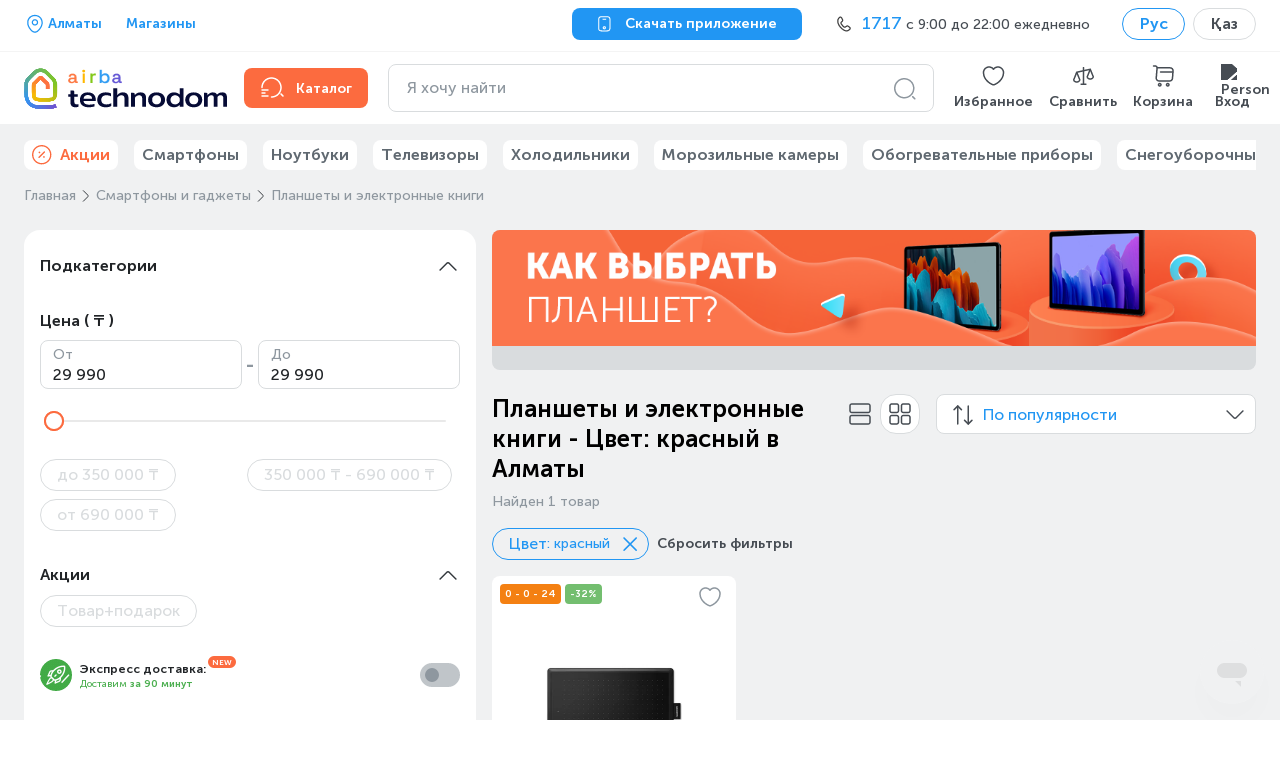

--- FILE ---
content_type: text/css; charset=UTF-8
request_url: https://www.technodom.kz/_next/static/css/cfd2c921aa8aadf0.css
body_size: 1568
content:
@keyframes SubMenu_fade-in__CcoYN{0%{opacity:0}to{opacity:1}}@keyframes SubMenu_spin___krUQ{0%{transform:rotate(0deg)}to{transform:rotate(1turn)}}.SubMenu_list__RFhMd{padding:0;margin:0;list-style:none}.SubMenu_root__5fsdE{display:grid;grid-template-columns:1fr 130px;grid-gap:16px;gap:16px;width:100%;max-height:calc(100vh - 144px);overflow-y:auto}.SubMenu_main__PYg9Q{column-count:3;padding:0 16px;border-right:1px solid #f4f4f4;border-left:1px solid #f4f4f4}.SubMenu_main__PYg9Q>*{margin-right:16px;margin-bottom:24px;break-inside:avoid-column}.SubMenu_titleLink__hLT84{display:flex;align-items:center}.SubMenu_titleLink__hLT84:hover .Typography{color:#fc6b3f}.SubMenu_titleLink__hLT84>:not(:last-child){margin-right:8px}.SubMenu_titleIcon__QgG6a{display:flex;align-items:center;justify-content:center;width:24px;height:24px}.SubMenu_link__XI_ul{display:block;padding:0;margin-top:8px}.SubMenu_link__XI_ul:hover .Typography{color:#fc6b3f}.SubMenu_brandsList__W_cC9>:not(:last-child){margin-bottom:8px}.SubMenu_imageLink___0bpn{display:flex;align-items:center;justify-content:center;width:104px;height:48px;background:#f4f4f4;border-radius:8px}.SubMenu_imageLink___0bpn img{max-width:60px;height:100%;max-height:24px;object-fit:contain}.SubMenu_container__X0HH6{display:flex}@keyframes MenuLink_fade-in__xCLdb{0%{opacity:0}to{opacity:1}}@keyframes MenuLink_spin__wcRo3{0%{transform:rotate(0deg)}to{transform:rotate(1turn)}}.MenuLink_root__Ufn1m{display:flex;align-items:center;padding:8px;border-bottom:1px solid #f4f4f4}.MenuLink_root__Ufn1m:hover .MenuLink_text__i8hPh{color:#fc6b3f}.MenuLink_root__Ufn1m:hover .MenuLink_arrow__pGdb9 path{fill:#fc6b3f}.MenuLink_root__Ufn1m>:not(:last-child){margin-right:8px}.MenuLink_rootIsActive__57rKr .MenuLink_text__i8hPh{color:#fc6b3f}.MenuLink_rootIsActive__57rKr .MenuLink_arrow__pGdb9 path{fill:#fc6b3f}.MenuLink_icon__LxFF6{display:flex;flex:0 0 auto;align-items:center;justify-content:center}.MenuLink_text__i8hPh{flex:1 1 100%}.MenuLink_arrow__pGdb9{flex:0 0 auto;width:20px;height:20px}@keyframes CategoriesMenu_fade-in__i4_SJ{0%{opacity:0}to{opacity:1}}@keyframes CategoriesMenu_spin__i0Ajk{0%{transform:rotate(0deg)}to{transform:rotate(1turn)}}.CategoriesMenu_list__4QsvN{padding:0;margin:0;list-style:none}.CategoriesMenu_root__e2WCF{position:absolute;top:66px;right:0;bottom:0;left:0;z-index:1;display:flex;min-height:calc(100vh - 72px);padding:16px 0;overflow:hidden;background-color:#fff}.CategoriesMenu_content__YMdfr{display:flex}.CategoriesMenu_content__YMdfr>:not(:last-child){margin-right:16px}.CategoriesMenu_listWithScroll__720Kh{min-width:266px;max-height:calc(100vh - 144px);overflow-y:auto}.CategoriesMenu_list__4QsvN{width:252px}.CategoriesMenu_list__4QsvN>:not(:last-child){margin-bottom:4px}.CategoriesMenu_skeleton__e_W3I{width:100%}.CategoriesMenu_skeleton__e_W3I .text-placeholder{box-sizing:border-box;width:100%;line-height:37px}.CategoriesMenu_allCategories__iJxZS{display:flex;align-items:center;padding:8px;margin-top:24px;border:1px solid #f4f4f4;border-radius:8px}.CategoriesMenu_allCategories__iJxZS>:not(:last-child){margin-right:8px}.CategoriesMenu_allCategories__iJxZS:hover{border-color:#fc6b3f}.CategoriesMenu_allCategoriesIcon__mxrHN{display:flex;flex:0 0 auto;align-items:center;justify-content:center}@keyframes Desktop_fade-in__NOR2L{0%{opacity:0}to{opacity:1}}@keyframes Desktop_spin__oHh5h{0%{transform:rotate(0deg)}to{transform:rotate(1turn)}}.Desktop_linksWrapper__7a0LP .Desktop_link__c2FT4{background:transparent;border:none}.Desktop_linksWrapper__7a0LP .Desktop_link__c2FT4:focus{outline:none}@media(hover:hover),(min--moz-device-pixel-ratio:0),(min-width:0){.Desktop_linksWrapper__7a0LP .Desktop_link__c2FT4:hover{color:#fc6b3f}}.Desktop_linksWrapper__7a0LP{display:flex;align-items:center;justify-content:space-between}.Desktop_block__pIiL9{box-sizing:border-box;display:flex;align-items:center;width:100%}@media(min-width:768px){.Desktop_searchBar__eJNkw{flex-grow:1;max-width:614px;margin-right:20px}}.Desktop_catalog__9nz3v{display:flex;align-items:center;margin-right:20px;font-weight:600;cursor:pointer;border:none}.Desktop_catalog__9nz3v.Desktop_accent__6cWpH{padding:8px 16px;font-size:14px;line-height:23px;color:#fff;background-color:#fc6b3f;border-radius:8px}.Desktop_catalog__9nz3v.Desktop_accent__6cWpH svg{margin-right:0;margin-left:0}.Desktop_catalog__9nz3v.Desktop_accent__6cWpH svg path{fill:#fff}@media(min-width:1280px){.Desktop_catalog__9nz3v.Desktop_accent__6cWpH svg{margin-right:12px;margin-left:0}}.Desktop_catalog__9nz3v.Desktop_closeBtn__nw_XF{background-color:#8e979f}@media only screen and (max-width:1279px){.Desktop_catalogTitle__sTHt6{display:none}}.Desktop_linksWrapper__7a0LP{flex-shrink:0;margin-left:auto}.Desktop_linksWrapper__7a0LP #information-center-tooltip{background-color:#fff;filter:drop-shadow(0 8px 24px rgba(0,0,0,.15));border-radius:8px;opacity:1}.Desktop_linksWrapper__7a0LP .Desktop_link__c2FT4{display:flex;flex-direction:column;align-items:center;margin:0 16px 0 0;font-size:14px;font-weight:600;line-height:20px;color:#464c53;cursor:pointer}.Desktop_linksWrapper__7a0LP .Desktop_link__c2FT4 img{margin-bottom:4px;filter:brightness(0) saturate(100%) invert(27%) sepia(9%) saturate(587%) hue-rotate(172deg) brightness(95%) contrast(86%)}.Desktop_linksWrapper__7a0LP .Desktop_link__c2FT4:hover img{filter:invert(40%) sepia(89%) saturate(784%) hue-rotate(343deg) brightness(104%) contrast(104%)}.Desktop_linksWrapper__7a0LP .Desktop_link__c2FT4.Desktop_isAccount__KypPR{margin-right:0}.Desktop_logo__FQsj_{justify-self:center}.Desktop_logo__FQsj_.Desktop_desktop__lrCu1{min-width:196px;margin-right:24px}

--- FILE ---
content_type: text/css; charset=UTF-8
request_url: https://www.technodom.kz/_next/static/css/ec5c2bb09d4ac97d.css
body_size: 648
content:
@keyframes Item_fade-in__GsYXw{0%{opacity:0}to{opacity:1}}@keyframes Item_spin__WvWWx{0%{transform:rotate(0deg)}to{transform:rotate(1turn)}}.Item_productCard__nActD{align-self:stretch;justify-self:center;height:100%}@media(min-width:768px){.Item_productCard__nActD{max-width:none}}@media(max-width:767px){.Item_productCard__nActD{max-width:100%}}.Item_productCardLink__SD34V{width:100%;margin-left:0;-webkit-tap-highlight-color:rgba(0,0,0,0)}.Item_productCardLink__SD34V:active,.Item_productCardLink__SD34V:focus,.Item_productCardLink__SD34V:hover{z-index:2;text-decoration:none}@media(min-width:1280px){.Item_productCardLink__SD34V{max-width:198px}}@keyframes List_fade-in__quH3H{0%{opacity:0}to{opacity:1}}@keyframes List_spin__QiRDi{0%{transform:rotate(0deg)}to{transform:rotate(1turn)}}.List_block__I8yaE{padding:0;margin:0;list-style:none;display:grid;grid-template-columns:repeat(2,calc(50% - 8px));grid-gap:8px}.List_block__I8yaE.List_mobile__URQ_Y{flex-direction:column;max-height:416px}@media(min-width:1280px){.List_block__I8yaE{min-height:296px}}@media(min-width:768px)and (max-width:1279px){.List_block__I8yaE{grid-template-columns:repeat(3,calc((100% - 16px) / 3))}}@media(min-width:1280px){.List_block__I8yaE{grid-template-columns:repeat(6,calc((100% - 40px) / 6))}}.List_block__I8yaE+.List_block__I8yaE{margin-top:24px}.List_block__I8yaE .ButtonNext{box-sizing:border-box}.List_block__I8yaE .ProductCardNext__TopStickers{z-index:2}.List_block__I8yaE .ProductCardH,.List_block__I8yaE .nano{max-width:unset}@keyframes Placeholder_fade-in__dwIvD{0%{opacity:0}to{opacity:1}}@keyframes Placeholder_spin__lx_in{0%{transform:rotate(0deg)}to{transform:rotate(1turn)}}.Placeholder_list__3e1LU{padding:0;margin:0;list-style:none}.Placeholder_title__KGaPX{margin-bottom:16px}.Placeholder_list__3e1LU{display:grid;grid-template-columns:repeat(2,calc(50% - 8px));grid-gap:8px}@media(min-width:1280px){.Placeholder_list__3e1LU{min-height:296px}}@media(min-width:768px)and (max-width:1279px){.Placeholder_list__3e1LU{grid-template-columns:repeat(3,calc((100% - 16px) / 3))}}@media(min-width:1280px){.Placeholder_list__3e1LU{grid-template-columns:repeat(6,calc((100% - 40px) / 6))}.Placeholder_item__I6a_5{max-width:198px}}@keyframes Recommendations_fade-in__qR7MC{0%{opacity:0}to{opacity:1}}@keyframes Recommendations_spin___NmJS{0%{transform:rotate(0deg)}to{transform:rotate(1turn)}}.Recommendations_block__3IC0Q+.Recommendations_block__3IC0Q{margin-top:24px}.Recommendations_title__2moI5{margin-bottom:16px}

--- FILE ---
content_type: text/css; charset=UTF-8
request_url: https://www.technodom.kz/_next/static/css/076a8e9ee255ae3b.css
body_size: 3202
content:
@keyframes CharacteristicItem_fade-in__t_Chj{0%{opacity:0}to{opacity:1}}@keyframes CharacteristicItem_spin__x5u7J{0%{transform:rotate(0deg)}to{transform:rotate(1turn)}}.CharacteristicItem_block__mheFh{position:relative;margin-bottom:8px;list-style:none}@media(min-width:768px){.CharacteristicItem_block__mheFh{display:flex;align-items:baseline}}@media(max-width:767px){.CharacteristicItem_block__mheFh{padding:0}}.CharacteristicItem_term__OQtbR{box-sizing:border-box;display:flex;flex-shrink:0;align-items:center;align-self:stretch;width:196px;padding:16px;color:#8e979f;word-break:break-word;word-wrap:break-word;overflow-wrap:break-word;white-space:pre-wrap}@media(max-width:767px){.CharacteristicItem_term__OQtbR{width:auto;padding:0;font-size:12px;font-weight:400}}.CharacteristicItem_definitions__o8rgB{display:flex;align-self:stretch;padding:16px 0;margin-left:16px;overflow-x:hidden}@media(min-width:768px){.CharacteristicItem_definitions__o8rgB{width:100%}}@media(max-width:767px){.CharacteristicItem_definitions__o8rgB{padding:0;margin-top:4px;margin-left:0}}.CharacteristicItem_definition__U0E04{position:relative;left:0;box-sizing:border-box;display:flex;flex-shrink:0;align-items:center;width:332px;padding:0 16px;border-right:1px solid #d9dcde;transition:left .3s ease-in-out}@media(max-width:767px){.CharacteristicItem_definition__U0E04{width:140px;padding:0}.CharacteristicItem_definition__U0E04:not(:first-child){margin-left:16px}.CharacteristicItem_definition__U0E04:not(:last-child){padding-right:16px}}.CharacteristicItem_definitionText__J8fhH{overflow-x:hidden;text-overflow:ellipsis}@media(max-width:767px){.CharacteristicItem_definitionText__J8fhH{font-size:12px;font-weight:600}}.CharacteristicItem_hider__iiUOI{position:absolute;top:0;right:0;width:32px;height:100%;background-color:#fff;border-radius:8px}@media(max-width:767px){.CharacteristicItem_hider__iiUOI{display:none}}.CharacteristicItem_isHidden__e4npj{display:none}@keyframes FavoriteButton_fade-in__rmvrN{0%{opacity:0}to{opacity:1}}@keyframes FavoriteButton_spin__xaYCP{0%{transform:rotate(0deg)}to{transform:rotate(1turn)}}.FavoriteButton_block__xO1_1{background:transparent;border:none}.FavoriteButton_block__xO1_1:focus{outline:none}.FavoriteButton_block__xO1_1{display:flex;justify-content:center;transition:opacity .3s ease}.FavoriteButton_block__xO1_1 svg path{fill:#8e979f;transition:fill .3s ease,opacity .3s ease}.FavoriteButton_block__xO1_1 svg path:first-child{opacity:0}.FavoriteButton_block__xO1_1:hover{cursor:pointer;opacity:.6}.FavoriteButton_block__xO1_1.FavoriteButton_inFavorite__g0YXZ svg path{fill:#df0613}.FavoriteButton_block__xO1_1.FavoriteButton_inFavorite__g0YXZ svg path:first-child{opacity:.3}@keyframes ProductCardAddToCartBtn_fade-in__DNtuu{0%{opacity:0}to{opacity:1}}@keyframes ProductCardAddToCartBtn_spin__It7Yu{0%{transform:rotate(0deg)}to{transform:rotate(1turn)}}.ProductCardAddToCartBtn_button__ibexk{padding:0;margin-right:8px}.ProductCardAddToCartBtn_button__ibexk:last-of-type{margin-right:0}.ProductCardAddToCartBtn_button__ibexk:hover.ProductCardAddToCartBtn_button__ibexk{box-shadow:none}.ProductCardAddToCartBtn_goToCart__tprjC,.ProductCardAddToCartBtn_isOnlyOne__2_A1q{width:100%}.ProductCardAddToCartBtn_goToCart__tprjC:hover{background-color:#fff}.ProductCardAddToCartBtn_goToCart__tprjC:hover .ButtonNext__Text{color:#2196f3}.ProductCardAddToCartBtn_goToCart__tprjC.ProductCardAddToCartBtn_nano__uNe62{width:40px;height:40px;max-height:40px}.ProductCardAddToCartBtn_block__iYX_E{display:flex;width:100%}@media(max-width:767px){.ProductCardAddToCartBtn_block__iYX_E .ButtonNext{padding:0}}.ProductCardAddToCartBtn_nano__uNe62{justify-content:flex-end}.ProductCardAddToCartBtn_nano__uNe62 .ProductCardAddToCartBtn_button__ibexk{display:flex;align-items:center;justify-content:center;width:40px;height:40px;max-height:40px;padding:0;background-color:#2196f3;border:none;border-radius:8px}.ProductCardAddToCartBtn_nano__uNe62 .ProductCardAddToCartBtn_button__ibexk:disabled{background-color:#f4f4f4}.ProductCardAddToCartBtn_nano__uNe62 .ProductCardAddToCartBtn_goToCart__tprjC{box-sizing:border-box;background-color:#fff;border:1px solid #2196f3}.ProductCardAddToCartBtn_goToCheckout__1GTDd{flex:1 0 auto}.ProductCardAddToCartBtn_horizontal__ryc1S .ProductCardAddToCartBtn_button__ibexk .ProductCardAddToCartBtn_goToCart__tprjC .AccentButton__AccentCard{height:40px;max-height:none}@media(max-width:767px){.ProductCardAddToCartBtn_horizontal__ryc1S .ProductCardAddToCartBtn_button__ibexk .ProductCardAddToCartBtn_goToCart__tprjC .AccentButton__AccentCard{height:32px}}.ProductCardAddToCartBtn_loader__345_d{width:15px;height:15px;animation:ProductCardAddToCartBtn_spin__It7Yu 1.2s linear infinite}.ProductCardAddToCartBtn_isCompare__YGAMM{width:100%!important;height:32px!important}.ProductCardAddToCartBtn_link__ovFaG{width:100%}@keyframes ProductCardPrices_fade-in__RVNwv{0%{opacity:0}to{opacity:1}}@keyframes ProductCardPrices_spin__JLyuZ{0%{transform:rotate(0deg)}to{transform:rotate(1turn)}}.ProductCardPrices_price__oCsLy{font-size:16px;line-height:22px;color:#212427}@media(max-width:767px){.ProductCardPrices_price__oCsLy{font-size:14px}}.ProductCardPrices_oldPrice__wokOV{margin-left:8px;font-size:12px;line-height:16px;color:#8e979f}@media(max-width:767px){.ProductCardPrices_oldPrice__wokOV{font-size:10px}}.ProductCardPrices_pricesInfo__b58jF{display:flex;flex-shrink:0;align-items:baseline}.ProductCardPrices_pricesInfo__b58jF.ProductCardPrices_horizontal__3p8Fx{margin-top:0;margin-bottom:8px}.ProductCardPrices_pricesInfo__b58jF.ProductCardPrices_horizontal__3p8Fx .ProductCardPrices_price__oCsLy{font-size:18px}@media(max-width:767px){.ProductCardPrices_pricesInfo__b58jF.ProductCardPrices_horizontal__3p8Fx .ProductCardPrices_price__oCsLy{font-size:16px}}.ProductCardPrices_pricesInfo__b58jF.ProductCardPrices_horizontal__3p8Fx .ProductCardPrices_oldPrice__wokOV{font-size:12px}@keyframes CompareProductCard_fade-in__rH8WA{0%{opacity:0}to{opacity:1}}@keyframes CompareProductCard_spin__UkXEf{0%{transform:rotate(0deg)}to{transform:rotate(1turn)}}.CompareProductCard_block__P2uny{box-sizing:border-box;display:flex;flex-direction:column;justify-content:space-between;width:316px;height:100%;padding:16px;background-color:#fff;border-radius:8px}@media(max-width:767px){.CompareProductCard_block__P2uny{width:140px;padding:8px}}.CompareProductCard_addToCart__22k8s{display:flex;margin-top:16px}@media(max-width:767px){.CompareProductCard_addToCart__22k8s{margin-top:8px}}.CompareProductCard_removeBtn__lJCbR{padding:0;cursor:pointer;background-color:transparent;border:none}.CompareProductCard_removeBtn__lJCbR path{fill:#8e979f}.CompareProductCard_body__iT1OE{display:flex;align-items:flex-start}@media(max-width:767px){.CompareProductCard_body__iT1OE{flex-direction:column}}.CompareProductCard_productNumbers__94QCB{margin-top:16px}@media(max-width:767px){.CompareProductCard_productNumbers__94QCB{margin-top:8px}}.CompareProductCard_productText__DmHi1{margin-right:8px;margin-left:8px}@media(max-width:767px){.CompareProductCard_productText__DmHi1{margin:8px 0 0}}.CompareProductCard_productPrices__GFIDU{margin-bottom:0!important}@media(max-width:767px){.CompareProductCard_productPrices__GFIDU{flex-direction:column}}.CompareProductCard_favoriteButton__mi33e{align-items:center;margin-left:8px}.CompareProductCard_productTitle__lLvGB{color:#464c53}@media(max-width:767px){.CompareProductCard_productTitle__lLvGB{display:-webkit-box;-webkit-box-orient:vertical;overflow:hidden;-webkit-line-clamp:2}}@media(min-width:768px){.CompareProductCard_mobileRemove__8IVEI{display:none}}.CompareProductCard_imgWrapper__6Yrxr{flex-shrink:0}@media(max-width:767px){.CompareProductCard_imgWrapper__6Yrxr{display:flex;align-items:flex-start;justify-content:space-between;width:100%}.CompareProductCard_addToCartButton__enQ8F{flex-grow:1}}.CompareProductCard_image__asuSN{width:90px;height:90px}.CompareProductCard_block__P2uny .CompareProductCard_collapsedPrices__pysr6{display:none}.CompareProductCard_collapsed__q1m62{padding:16px 8px}.CompareProductCard_collapsed__q1m62 .CompareProductCard_addToCart__22k8s,.CompareProductCard_collapsed__q1m62 .CompareProductCard_mobileRemove__8IVEI,.CompareProductCard_collapsed__q1m62 .CompareProductCard_productNumbers__94QCB{display:none}.CompareProductCard_collapsed__q1m62 .CompareProductCard_collapsedPrices__pysr6{display:block}.CompareProductCard_collapsed__q1m62 .CompareProductCard_image__asuSN{width:36px;height:36px}.CompareProductCard_collapsed__q1m62 .CompareProductCard_imgWrapper__6Yrxr{justify-content:start}@keyframes CompareSpecFields_fade-in__uH2m7{0%{opacity:0}to{opacity:1}}@keyframes CompareSpecFields_spin__OGj5f{0%{transform:rotate(0deg)}to{transform:rotate(1turn)}}.CompareSpecFields_variantListWrapper__OZTXP{display:flex;align-items:center;margin-top:16px}.CompareSpecFields_variantListWrapper__OZTXP:first-child{margin-top:24px}@media(max-width:767px){.CompareSpecFields_variantListWrapper__OZTXP:first-child{margin-top:0}.CompareSpecFields_variantListWrapper__OZTXP{flex-direction:column;align-items:flex-start;overflow-x:hidden}}.CompareSpecFields_variantListTitle__wIlmz{display:flex;flex-shrink:0;align-items:center;align-self:stretch;width:180px;padding-left:16px;background-color:#fff;border-top-left-radius:8px;border-bottom-left-radius:8px}@media(max-width:767px){.CompareSpecFields_variantListTitle__wIlmz{margin-top:8px;margin-bottom:8px;background-color:transparent}}.CompareSpecFields_variantItem__b3Yi6{position:relative;left:0;box-sizing:border-box;display:grid;flex-shrink:0;grid-template-columns:repeat(6,40px);grid-row-gap:8px;grid-column-gap:4px;width:332px;padding-left:16px;border-right:1px solid #d9dcde;transition:left .3s ease-in-out}@media(max-width:767px){.CompareSpecFields_variantItem__b3Yi6{grid-template-columns:repeat(3,40px);align-content:flex-start;width:140px;padding-left:0;transition:none}.CompareSpecFields_variantItem__b3Yi6:not(:first-child){margin-left:16px}}.CompareSpecFields_variantInfo__9wO38{width:40px;height:40px;margin-right:8px}@media(max-width:767px){.CompareSpecFields_variantInfo__9wO38{margin-right:0}}.CompareSpecFields_variantList__Rz3Ly{position:relative;display:flex;flex-grow:1;align-items:center;padding:16px 0;margin:0 0 0 16px;overflow-x:hidden;background-color:#fff;border-top-right-radius:8px;border-bottom-right-radius:8px}@media(max-width:767px){.CompareSpecFields_variantList__Rz3Ly{width:100%;padding-left:16px;margin-left:0}}.CompareSpecFields_hider___8wC9{position:absolute;top:0;right:0;width:32px;height:100%;background-color:#fff;border-radius:8px}@media(max-width:767px){.CompareSpecFields_hider___8wC9{display:none}}.CompareSpecFields_bonuses__4Hh0R{font-size:14px;color:#8e979f}.CompareSpecFields_bonuses__4Hh0R b{color:#2196f3}.CompareSpecFields_variantBonus__H6Crm{display:block}.CompareSpecFields_variantRating__cProD{display:flex;align-items:center}.CompareSpecFields_ratingText__yxNSC{margin-left:4px;color:#464c53}@keyframes CompareTable_fade-in__lziGi{0%{opacity:0}to{opacity:1}}@keyframes CompareTable_spin__NRGmv{0%{transform:rotate(0deg)}to{transform:rotate(1turn)}}.CompareTable_header__PziJl{background-color:#fff}@media(max-width:767px){.CompareTable_header__PziJl{padding:16px;border-radius:4px}}@media(min-width:768px){.CompareTable_header__PziJl{padding:24px;border-radius:16px}}.CompareTable_productListWrapper__Pdd21{position:-webkit-sticky;position:sticky;top:224px;z-index:4;display:flex;padding:16px 0 16px 16px;background-color:#f7f7f7;transition:top .1s ease}@media(max-width:767px){.CompareTable_productListWrapper__Pdd21{top:56px}}.CompareTable_productList__Pjg3C{position:relative;display:flex;align-items:center;overflow-x:hidden}.CompareTable_productList__Pjg3C::-webkit-scrollbar{display:none;width:0}@media(max-width:767px){.CompareTable_productList__Pjg3C{overflow-x:scroll}}.CompareTable_productItem__Vs1rm{position:relative;left:0;flex-shrink:0;margin-left:16px;list-style:none;transition:left .3s ease-in-out}.CompareTable_productItem__Vs1rm:last-of-type{padding-right:8px;margin-right:0}@media(max-width:767px){.CompareTable_productItem__Vs1rm:first-child{margin-left:0}}.CompareTable_productListTitle__KPBfj{flex-shrink:0;width:180px;background-color:transparent}.CompareTable_paginator__bX7Up{position:absolute;top:50%;right:0;z-index:3;display:flex;align-items:center;justify-content:center;width:32px;height:32px;cursor:pointer;background-color:#fff;border-radius:50%;transform:translateY(-50%)}.CompareTable_products__IUTEy{display:flex;align-items:stretch;width:100%;padding:0;margin:0}.CompareTable_productListTitleWrapper__SPb6u{position:relative}.CompareTable_rightPaginatorWrapper__ZRqWs{position:absolute;right:0;width:32px;height:100%;background-color:#f7f7f7}.CompareTable_characteristicListTitle___zlf2{padding:4px 16px;margin-top:16px}.CompareTable_characteristicList__p5Sf3{position:relative;padding:0;margin:8px 0 0;background-color:#fff;border-radius:8px}@media(max-width:767px){.CompareTable_characteristicList__p5Sf3{padding:16px;border-radius:0}}.CompareTable_divider__Gijqg{position:absolute;top:0;left:196px;width:16px;height:100%;background-color:#f7f7f7}@media(max-width:767px){.CompareTable_divider__Gijqg{display:none}}.CompareTable_title__EnIvq{display:block;height:auto;margin-top:8px;transition:height .1s ease,display .1s ease,margin .1s ease}@media(max-width:767px){.CompareTable_title__EnIvq{display:none}}.CompareTable_header__PziJl{position:-webkit-sticky;position:sticky;top:96px;z-index:4;padding:16px;border-bottom-right-radius:0;border-bottom-left-radius:0}@media(max-width:767px){.CompareTable_header__PziJl{top:56px;padding:8px 16px;border-radius:0}}.CompareTable_filters__vh78_{display:flex;align-items:center}@media(max-width:767px){.CompareTable_filters__vh78_{justify-content:space-between;padding:12px 16px;margin-bottom:16px;background-color:#fff}}.CompareTable_filtersSwitcher__LvOz0{height:24px}.CompareTable_filtersTitle__sCVAY{margin-right:8px;color:#464c53}@media(max-width:767px){.CompareTable_filtersTitle__sCVAY{font-size:14px;font-weight:600;color:#212427}}.CompareTable_delete__hVIQK{display:flex;align-items:center;padding:0;cursor:pointer;background-color:transparent;border:none}.CompareTable_delete__hVIQK path{fill:#2196f3}@media(max-width:767px){.CompareTable_delete__hVIQK{display:none}}.CompareTable_deleteText___b_2T{margin-left:4px;color:#2196f3}.CompareTable_headerActions__G9l4v{position:relative;z-index:5;display:flex;align-items:center;justify-content:space-between;margin-top:32px;transition:margin-top .1s ease}@media(max-width:767px){.CompareTable_headerActions__G9l4v{margin:0}}.CompareTable_hidden__kbgf_ .CompareTable_headerActions__G9l4v{margin-top:0}.CompareTable_hidden__kbgf_ .CompareTable_title__EnIvq{display:none;height:0;margin:0}.CompareTable_hidden__kbgf_~.CompareTable_productListWrapper__Pdd21{top:152px}@media(max-width:767px){.CompareTable_hidden__kbgf_~.CompareTable_productListWrapper__Pdd21{top:56px}}.CompareTable_hiddenSpec__6hHUz{display:none}.CompareTable_addProducts__5uA92{display:flex;align-items:center;justify-content:center;padding:16px!important;background-color:#fff;border-radius:8px}.CompareTable_addProductsText__C2gwi{width:108px;color:#2196f3;text-align:center}.CompareTable_addProductsIcon__NNOHq{display:flex;align-items:center;justify-content:center;width:36px;height:36px;margin-bottom:8px;font-size:20px;color:#2196f3;border:1px solid #2196f3;border-radius:8px}.CompareTable_addProductsContent__ss_g_{display:flex;flex-direction:column;align-items:center;justify-content:center}@keyframes compare_fade-in__Vtnv9{0%{opacity:0}to{opacity:1}}@keyframes compare_spin__LPUbO{0%{transform:rotate(0deg)}to{transform:rotate(1turn)}}.compare_noItemTitle__1_hOg{margin-bottom:8px;color:#212427}.compare_noItemDesc__E8A02{color:#464c53}.compare_barsik__gl_N0{width:120px!important;height:120px!important}.compare_noItems__wwbP9{display:flex;flex-direction:column;align-items:center;justify-content:center;margin-top:40px}.compare_catalogButton__sDFKi{margin-top:8px;margin-bottom:16px}@media(max-width:767px){.compare_container__8rISL{padding:0}}.compare_hider__Xxpsj{position:fixed;top:72px;z-index:1;width:100%;height:40px;background-color:#f7f7f7}@media(max-width:767px){.compare_hider__Xxpsj{display:none}}.compare_emptyList__pgdMe{padding:16px;background-color:#fff;border-radius:8px}.compare_title__zmT_B{margin:10px 0}@media(max-width:767px){.compare_title__zmT_B{display:none}}

--- FILE ---
content_type: image/svg+xml
request_url: https://www.technodom.kz/images/header/cart-icon.svg
body_size: 748
content:
<svg width="25" height="24" viewBox="0 0 25 24" fill="none" xmlns="http://www.w3.org/2000/svg">
<path fill-rule="evenodd" clip-rule="evenodd" d="M1.75 2C1.75 1.58579 2.08579 1.25 2.5 1.25H4.24001C5.42958 1.25 6.41944 2.0501 6.73293 3.12H19.23C21.333 3.12 22.9396 4.83723 22.788 6.93408L22.2481 14.4339L22.2478 14.4375C22.108 16.2545 20.5257 17.74 18.69 17.74H8.03999C5.96335 17.74 4.32544 15.9669 4.50267 13.8968L5.33259 3.93772C5.38589 3.30412 4.87993 2.75 4.24001 2.75H2.5C2.08579 2.75 1.75 2.41421 1.75 2ZM6.78094 4.62L5.99741 14.0223L5.99725 14.0242C5.89508 15.2137 6.83696 16.24 8.03999 16.24H18.69C19.7338 16.24 20.671 15.3664 20.7521 14.3242L20.7522 14.3225L21.2919 6.82615C21.3804 5.603 20.467 4.62 19.23 4.62H6.78094Z" fill="#8E979F"/>
<path fill-rule="evenodd" clip-rule="evenodd" d="M16.75 20.25C16.4739 20.25 16.25 20.4739 16.25 20.75C16.25 21.0261 16.4739 21.25 16.75 21.25C17.0261 21.25 17.25 21.0261 17.25 20.75C17.25 20.4739 17.0261 20.25 16.75 20.25ZM14.75 20.75C14.75 19.6454 15.6454 18.75 16.75 18.75C17.8546 18.75 18.75 19.6454 18.75 20.75C18.75 21.8546 17.8546 22.75 16.75 22.75C15.6454 22.75 14.75 21.8546 14.75 20.75Z" fill="#8E979F"/>
<path fill-rule="evenodd" clip-rule="evenodd" d="M8.75 20.25C8.47386 20.25 8.25 20.4739 8.25 20.75C8.25 21.0261 8.47386 21.25 8.75 21.25C9.02614 21.25 9.25 21.0261 9.25 20.75C9.25 20.4739 9.02614 20.25 8.75 20.25ZM6.75 20.75C6.75 19.6454 7.64543 18.75 8.75 18.75C9.85457 18.75 10.75 19.6454 10.75 20.75C10.75 21.8546 9.85457 22.75 8.75 22.75C7.64543 22.75 6.75 21.8546 6.75 20.75Z" fill="#8E979F"/>
<path fill-rule="evenodd" clip-rule="evenodd" d="M8.75 8C8.75 7.58579 9.08579 7.25 9.5 7.25H21.5C21.9142 7.25 22.25 7.58579 22.25 8C22.25 8.41421 21.9142 8.75 21.5 8.75H9.5C9.08579 8.75 8.75 8.41421 8.75 8Z" fill="#8E979F"/>
</svg>

--- FILE ---
content_type: application/javascript; charset=UTF-8
request_url: https://www.technodom.kz/_next/static/chunks/pages/cms/%5B...slug%5D-660a3e3a20ee7974.js
body_size: 916
content:
(self.webpackChunk_N_E=self.webpackChunk_N_E||[]).push([[2676],{36684:function(e,t,n){"use strict";n.r(t),n.d(t,{__N_SSP:function(){return a}});var o=n(59499),r=n(78036),i=n(67294),c=n(53211),s=n(21388),l=n(56994),u=n(85893);function ownKeys(e,t){var n=Object.keys(e);if(Object.getOwnPropertySymbols){var o=Object.getOwnPropertySymbols(e);t&&(o=o.filter(function(t){return Object.getOwnPropertyDescriptor(e,t).enumerable})),n.push.apply(n,o)}return n}function _objectSpread(e){for(var t=1;t<arguments.length;t++){var n=null!=arguments[t]?arguments[t]:{};t%2?ownKeys(Object(n),!0).forEach(function(t){(0,o.Z)(e,t,n[t])}):Object.getOwnPropertyDescriptors?Object.defineProperties(e,Object.getOwnPropertyDescriptors(n)):ownKeys(Object(n)).forEach(function(t){Object.defineProperty(e,t,Object.getOwnPropertyDescriptor(n,t))})}return e}var a=!0;t.default=(0,r.Pi)(function(e){var t,n=e.isHideBreadcrumbs,o=e.isUnderPage,r=e.isIosWhitePages,a=e.content,d=e.url,p=e.metaRobots,b=e.breadcrumbs,m=e.isMobileWebView,f=a.meta,g=a.code,O=_objectSpread(_objectSpread({},a),{},{html:r?a.html.replaceAll("iosHide","dNone"):a.html}),_=(0,i.useMemo)(function(){return[{name:"description",content:(null==f?void 0:f.description)||""},{name:"og:title",content:(null==f?void 0:f.title)||"..."},{name:"title",content:(null==f?void 0:f.title)||"..."},{name:"keywords",content:(null==f?void 0:f.keywords)||""},{name:"og:description",content:(null==f?void 0:f.description)||"..."},{name:"og:type",content:"website"},{name:"og:locale",content:"ru_KZ"},{name:"og:url",content:d},{name:"og:image",content:s.cD},p]},[f]);return(0,u.jsx)(c.T,{isCleanLayout:o||r,metaTags:_,seoLink:{href:d,rel:"canonical"},seoTitle:null!==(t=null==f?void 0:f.title)&&void 0!==t?t:"",children:(0,u.jsx)(l.X,{config:{type:o?"under-page":"cms-page",breadcrumbs:{shouldRender:!n&&!m,items:b},includeJSON_LD:g.includes("blog/")},content:O})})})},53233:function(e,t,n){(window.__NEXT_P=window.__NEXT_P||[]).push(["/cms/[...slug]",function(){return n(36684)}])}},function(e){e.O(0,[4557,92,3362,4483,9198,3211,8818,1336,6259,4130,8053,9774,2888,179],function(){return e(e.s=53233)}),_N_E=e.O()}]);

--- FILE ---
content_type: application/javascript; charset=UTF-8
request_url: https://www.technodom.kz/_next/static/chunks/pages/p/%5Buri%5D-3fc78981a34c6fe3.js
body_size: 36978
content:
(self.webpackChunk_N_E=self.webpackChunk_N_E||[]).push([[3711,8651],{32573:function(e,t,n){"use strict";n.d(t,{Z:function(){return PickupPointSticker_PickupPointSticker}});var o=n(90512),i=n(19810),r=n(26039),s=n(75287),a=n.n(s),c=n(85893),parts_Tooltip_Tooltip=function(e){var t=e.tooltipText;return(0,c.jsx)("div",{className:a().tooltip,children:t})},l=n(10810),u=n.n(l),d=n(89753),PickupPointSticker_PickupPointSticker=function(e){var t=e.id,n=e.stickerText,s=e.tooltipText,a=e.className,l=e.isMap,p=e.tooltipDisabled;return s?(0,c.jsx)(r.u,{arrowColor:d.BLACK,backgroundColor:d.BLACK,delayHide:1,delayShow:1,disable:void 0!==p&&p,effect:"solid",eventType:"hover",id:"".concat(t),isTooltip:!0,multiline:!0,overlay:(0,c.jsx)(parts_Tooltip_Tooltip,{tooltipText:s}),place:void 0!==l&&l?"top":"right",theme:"dark",children:(0,c.jsx)(i.M,{backgroundColor:d.UI_BLUE,className:(0,o.Z)(u().sticker,a),color:d.WHITE,text:n})}):(0,c.jsx)(i.M,{backgroundColor:d.UI_BLUE,className:(0,o.Z)(u().sticker,a),color:d.WHITE,text:n})}},81833:function(e,t,n){"use strict";n.r(t),n.d(t,{CitySelector:function(){return h}});var o=n(59499),i=n(90512),r=n(78036),s=n(51702),a=n(67294),c=n(26475),l=n(50946),u=n(18794),d=n(77647),p=n(30703),_=n(2844),f=n.n(_),m=n(85893),h=(0,r.Pi)(function(e){var t=e.className,n=e.onClick,r=e.withoutIcon,_=e.withAdditionalText,h=void 0!==_&&_,v=e.isShippingStep,x=void 0!==v&&v,b=e.icon,g=(0,u.oR)().core,k=g.cities,j=g.currentCity,P=g.locale,y=(0,s.$G)(["common"]).t,I=(0,d.Z0)(P),S=null==j?void 0:j.city_name[I],w=(0,a.useContext)(p.So),N=w.isOpen,C=w.onOpen,T=(null==k?void 0:k.length)===1,O=(0,a.useCallback)(function(e){e.stopPropagation(),e.nativeEvent.stopImmediatePropagation(),n&&n(),C&&C()},[N]);return(0,m.jsxs)("button",{className:(0,i.Z)(f().block,t,(0,o.Z)({},f().blockWithAdditionalText,h)),disabled:T||N,onClick:O,children:[(0,m.jsx)(l.g,{match:!(void 0!==r&&r),children:b||(0,m.jsx)(c.K,{className:f().icon,height:24,width:24})}),(0,m.jsx)("p",{className:(0,i.Z)(f().title,(0,o.Z)({},f().shippingStep,x)),children:S}),(0,m.jsx)(l.g,{match:h,children:(0,m.jsx)("span",{className:f().additionalText,children:y("change")})})]})})},28558:function(e,t,n){"use strict";n.d(t,{e:function(){return usePushCategoryBeforeGTMEffect}});var o=n(67294),usePushCategoryBeforeGTMEffect=function(e){(0,o.useEffect)(function(){var t=window.dataLayer||[];t.push({category_id:e}),window.dataLayer=t},[])}},98651:function(e,t,n){"use strict";n.r(t),n.d(t,{Loader:function(){return Loader_Loader}});var o=n(59499),i=n(90512),r=n(67294),s=n(55214),a=n(16007),c=n.n(a),l=n(85893),Loader_Loader=function(e){var t=e.isLoading,n=e.animationPath,a=void 0===n?"/assets/animations/all_preloader.json":n,u=e.className,d=e.children,p=(0,r.useRef)(null),_=(0,r.useRef)(),f=(0,s.h)();return(0,r.useEffect)(function(){if(t&&f)_.current=f.loadAnimation({container:p.current,renderer:"svg",loop:!0,autoplay:!0,path:a});else{var e;null===(e=_.current)||void 0===e||e.destroy()}},[t,f]),(0,l.jsxs)("div",{className:(0,i.Z)(c().block,u,(0,o.Z)({},c().loading,t)),children:[d,(0,l.jsx)("div",{ref:p,className:c().animation})]})}},94833:function(e,t,n){"use strict";n.d(t,{V:function(){return o.V}}),n(85792);var o=n(97620)},27755:function(e,t,n){"use strict";n.d(t,{k:function(){return YMapsProvider_YMapsProvider}});var o=n(59499),i=n(4730),r=n(38112),s=n(85893),a=["children","inputRef"];function ownKeys(e,t){var n=Object.keys(e);if(Object.getOwnPropertySymbols){var o=Object.getOwnPropertySymbols(e);t&&(o=o.filter(function(t){return Object.getOwnPropertyDescriptor(e,t).enumerable})),n.push.apply(n,o)}return n}function _objectSpread(e){for(var t=1;t<arguments.length;t++){var n=null!=arguments[t]?arguments[t]:{};t%2?ownKeys(Object(n),!0).forEach(function(t){(0,o.Z)(e,t,n[t])}):Object.getOwnPropertyDescriptors?Object.defineProperties(e,Object.getOwnPropertyDescriptors(n)):ownKeys(Object(n)).forEach(function(t){Object.defineProperty(e,t,Object.getOwnPropertyDescriptor(n,t))})}return e}var YMapsProvider_YMapsProvider=function(e){var t=e.children,n=e.inputRef,o=(0,i.Z)(e,a);return(0,s.jsx)(r.Yy,_objectSpread(_objectSpread({ref:n,query:{lang:"ru_RU",apikey:"ec9dd873-a00c-4361-9811-3d7b15e4cd12",suggest_apikey:"1dd0884f-3232-4648-87ba-7d4fec2d09e6"}},o),{},{children:t}))}},21417:function(e,t,n){"use strict";n.d(t,{t:function(){return getGeoDistance}});var toRadius=function(e){return e*Math.PI/180},o={m:1,mi:1/1609.344,km:.001,cm:100,mm:1e3},convertDistance=function(e){var t=arguments.length>1&&void 0!==arguments[1]?arguments[1]:"m";return o[t]*e},getGeoDistance=function(e){var t=e.from,n=e.to;return Math.round(convertDistance(6378137*Math.acos(Math.sin(toRadius(n.latitude))*Math.sin(toRadius(t.latitude))+Math.cos(toRadius(n.latitude))*Math.cos(toRadius(t.latitude))*Math.cos(toRadius(t.longitude)-toRadius(n.longitude))),"m"))}},95404:function(e,t,n){"use strict";n.d(t,{W:function(){return usePersonalPromocodes}});var o=n(67294),i=n(18794),usePersonalPromocodes=function(e){var t=e.totalQuantity,n=e.totalAmount,r=e.products,s=(0,i.oR)(),a=s.user,c=a.isSignedIn,l=a.personalPromocodes,u=l.getMostBeneficialPromocode,d=l.disposePromocodeInfo,p=s.core,_=p.currentCity.city_id,f=p.locale;(0,o.useEffect)(function(){return c&&u({totalQuantity:t,totalAmount:n,products:r,cityId:_}),function(){return d()}},[c,_,f,t,n,JSON.stringify(r)])}},26263:function(e,t,n){"use strict";n.d(t,{Y:function(){return f}});var o=n(90512),i=n(78036),r=n(51702),s=n(67294),a=n(58621),c=n(7683),l=n(18794),u=n(64025),d=n.n(u),p=n(89753),_=n(85893),f=(0,i.Pi)(function(e){var t=e.className,n=e.children,i=(0,r.$G)().t,u=(0,l.oR)().productInfoStore;return(0,s.useEffect)(function(){var e=window.setTimeout(function(){u.setIsAddToFavoriteNotificationVisible(!1)},8e3);return function(){window.clearTimeout(e)}},[u.isAddToFavoriteNotificationVisible]),(0,_.jsxs)("div",{className:d().container,children:[n,u.isAddToFavoriteNotificationVisible?(0,_.jsxs)("div",{className:(0,o.Z)(d().root,t),style:{"--progress-bar-animation-duration":"".concat(8e3,"ms")},children:[(0,_.jsx)(c.Z,{type:"BoldM",children:i("product:addToWishlistNotificationTitle")}),(0,_.jsx)(c.Z,{type:"RegularM",children:i("product:addToWishlistNotificationDescription")}),(0,_.jsx)("button",{className:d().button,onClick:function(){return u.setIsAddToFavoriteNotificationVisible(!1)},title:"closeButton",children:(0,_.jsx)(a.h,{borderColor:p.GRAY_30})})]}):null]})})},37659:function(e,t,n){"use strict";n.d(t,{s:function(){return AnchorLinks_AnchorLinks}});var o=n(51702),i=n(7683),r=n(23662),s=n(12890),a=n.n(s),c=n(85893),AnchorLinks_AnchorLinks=function(e){var t=e.links,n=void 0===t?[]:t,s=(0,o.$G)(["product"]).t;return(0,c.jsxs)("div",{className:a().anchorLinks,children:[(0,c.jsx)(i.Z,{className:"mb-16",text:s("similarRequest"),type:"Body1B"}),(0,c.jsxs)("div",{className:a().wrapper,children:[(0,c.jsx)("div",{className:a().column,children:n.slice(0,4).map(function(e){return(0,c.jsx)(r.r,{className:a().link,href:e.to,children:(0,c.jsx)(i.Z,{className:a().title,text:e.seoText,type:"Body1"})},e.id)})}),(0,c.jsx)("div",{className:a().column,children:n.slice(4,8).map(function(e){return(0,c.jsx)(r.r,{className:a().link,href:e.to,children:(0,c.jsx)(i.Z,{className:a().title,text:e.seoText,type:"Body1"})},e.id)})})]})]})}},25028:function(e,t,n){"use strict";n.d(t,{G:function(){return b}});var o=n(50029),i=n(87794),r=n.n(i),s=n(78036),a=n(11163),c=n(51702),l=n(3649),u=n(7683),d=n(55105),p=n(18794),_=n(89411),f=n(92040),m=n(42104),h=n.n(m),v=n(89753),x=n(85893),b=(0,s.Pi)(function(){var e,t,n=(0,p.oR)(),i=n.productInfoStore.productInfo.kaspiInstallmentInfo,s=n.core.isMobile,m=(0,c.$G)().t,b=(0,_.l)(),g=(0,a.useRouter)(),k=(e=(0,o.Z)(r().mark(function _callee(){return r().wrap(function(e){for(;;)switch(e.prev=e.next){case 0:return e.next=2,b.dispatch({event:f.c.GO_TO_KASPI,data:{},resetData:{}});case 2:case"end":return e.stop()}},_callee)})),function(){return e.apply(this,arguments)}),j=(t=(0,o.Z)(r().mark(function _callee2(){return r().wrap(function(e){for(;;)switch(e.prev=e.next){case 0:if(null!=i&&i.link){e.next=2;break}return e.abrupt("return");case 2:return e.next=4,k();case 4:return e.next=6,g.push(i.link);case 6:case"end":return e.stop()}},_callee2)})),function(){return t.apply(this,arguments)});return i?(0,x.jsxs)("div",{className:h().container,children:[(0,x.jsxs)("header",{className:h().header,children:[(0,x.jsx)(u.Z,{text:m("product:creditOrInstallment"),type:s?"RegularL":"RegularM"}),(0,x.jsxs)("div",{className:h().info,children:[(0,x.jsx)(u.Z,{text:(0,d.kztAmount)(i.price),type:s?"BoldL":"BoldM"}),(0,x.jsx)(u.Z,{text:m("product:loanMonths",{months:i.months}),type:"RegularM"})]})]}),i.link&&(0,x.jsxs)("button",{className:h().button,onClick:j,children:[(0,x.jsx)("div",{className:h().iconOverlay,children:(0,x.jsx)(l._,{color:v.UI_RED,height:20,width:20})}),(0,x.jsx)(c.cC,{className:h().text,components:[(0,x.jsx)("span",{className:h().textBold,children:"0"},0)],i18nKey:"product:buyOnKaspi",parent:"p"})]})]}):null})},77434:function(e,t,n){"use strict";n.d(t,{t:function(){return PDPHelp_PDPHelp}});var o=n(90512),i=n(51702),r=n(72990),s=n(91512),a=n(69894),c=n(43960),l=n(7683),u=n(23662),d=n(35501),p=n.n(d),_=n(89753),f=n(85893),PDPHelp_PDPHelp=function(e){var t=e.className,n=(0,i.$G)("common").t;return(0,f.jsxs)("div",{className:(0,o.Z)(p().block,t),children:[(0,f.jsxs)("div",{className:p().header,children:[(0,f.jsxs)("div",{className:p().headerText,children:[(0,f.jsx)(r.o,{borderColor:_.GRAY_75}),(0,f.jsx)(l.Z,{className:p().title,text:n("needConsultation"),type:"Body2B"})]}),(0,f.jsx)(u.r,{className:p().phoneNumber,href:"tel:1717",children:n("supportPhoneNumberRaw")})]}),(0,f.jsxs)("div",{className:p().socials,children:[(0,f.jsx)("a",{href:"https://t.me/technodombonus_bot",rel:"noreferrer",target:"_blank",children:(0,f.jsx)(a.J,{borderColor:_.GRAY_30})}),(0,f.jsx)("a",{href:"https://www.instagram.com/technodomkz/",rel:"noreferrer",target:"_blank",children:(0,f.jsx)(s.s,{borderColor:_.GRAY_30})}),(0,f.jsx)("a",{href:"https://api.whatsapp.com/send?phone=77710171700",rel:"noreferrer",target:"_blank",children:(0,f.jsx)(c.A,{borderColor:_.GRAY_30})})]})]})}},49989:function(e,t,n){"use strict";n.d(t,{D:function(){return j}});var o=n(90512),i=n(78036),r=n(5152),s=n.n(r),a=n(51702),c=n(57632),l=n(50946),u=n(7683),d=n(53769),p=n(18794),_=n(23662),f=n(59499),m=n(67294),h=n(12011),v=n.n(h),x=n(85893),BenefitsLabel_BenefitsLabel=function(e){var t=e.label,n=(0,m.useMemo)(function(){return t.split(/(\d[\d\s]*\d|\d)/).filter(Boolean).map(function(e){var t=parseInt(e.replace(/\s+/g,""),10);return Number.isNaN(t)?e:t})},[t]);return(0,x.jsx)("div",{children:n.map(function(e,t){var n="number"==typeof e;return(0,x.jsx)("span",{className:(0,o.Z)(v().text,(0,f.Z)({},v().textWithAmount,n||0===t)),children:n?e.toLocaleString("ru-RU"):e},t)})})},b=n(64994),g=n.n(b),k=s()(function(){return Promise.resolve().then(n.t.bind(n,5409,23))},{ssr:!1,loadableGenerated:{webpack:function(){return[5409]}}}),j=(0,i.Pi)(function(e){var t=e.className,n=e.cashbackTitle,i=e.cashbackDescription,r=e.cashbackLabel,s=void 0===r?"":r,f=e.testId,m=(0,a.$G)(["product"]).t,h=(0,p.oR)().core,v=h.locale,b=h.currentCity,j=h.isBot;return(0,x.jsxs)("div",{className:(0,o.Z)(g().block,t),"data-testid":void 0===f?"":f,children:[(0,x.jsxs)("div",{className:g().title,children:[(0,x.jsx)(l.g,{match:j,children:s}),(0,x.jsx)(l.g,{match:!j,children:(0,x.jsx)(BenefitsLabel_BenefitsLabel,{label:s})})]}),(0,x.jsx)(k,{effect:"solid",eventType:"click",id:(0,c.Z)(),isTooltip:!0,multiline:!0,overlay:(0,x.jsxs)("div",{className:g().tooltip,children:[(0,x.jsx)(u.Z,{text:void 0===n?"":n,type:"Body2B"}),(0,x.jsx)(u.Z,{text:void 0===i?"":i,type:"Caption1Regular"}),(0,x.jsx)(_.r,{className:g().tooltipDetailButton,href:"/cms/technobonus",locale:(0,d.convertCityToLocale)(b.slug,v),target:"_blank",children:m("common:moreDetails")})]}),place:"bottom",theme:"dark",children:(0,x.jsx)("button",{className:g().tooltipButton,children:(0,x.jsx)("img",{alt:"question-mark",height:16,src:"/images/product/icon-question-circle.svg",width:16})})})]})})},38525:function(e,t,n){"use strict";n.d(t,{Q:function(){return PriceDrop_PriceDrop}});var o=n(90512),i=n(5152),r=n.n(i),s=n(51702),a=n(67294),c=n(29625),l=n(72411),u=n(66295),d=n.n(u),p=n(89753),_=n(85893),f=r()(function(){return Promise.all([n.e(6310),n.e(6509)]).then(n.bind(n,46509))},{ssr:!1,loadableGenerated:{webpack:function(){return[46509]}}}),PriceDrop_PriceDrop=function(e){var t=e.className,n=e.price,i=e.sku,r=(0,a.useState)(!1),u=r[0],m=r[1],h=(0,s.$G)(["product"]).t;return(0,_.jsxs)(_.Fragment,{children:[(0,_.jsx)("div",{className:(0,o.Z)(d().block,t),children:(0,_.jsx)(c.z,{className:(0,o.Z)(d().button,d().buttonWithVariantA),icon:(0,_.jsx)(l.s,{className:d().icon,color:p.UI_BLUE}),iconPosition:"L",onClick:function(){m(!0)},text:h("product:reportPriceReduction"),theme:"Tertiary"})}),u&&(0,_.jsx)(f,{isOpen:u,onClose:function(){m(!1)},price:n,sku:i})]})}},92206:function(e,t,n){"use strict";n.d(t,{k:function(){return parts_DigitalActivation},y:function(){return parts_Interactions}});var o=n(90512),i=n(51702),r=n(63896),s=n(5754),a=n(70220),c=n(26263),l=n(97360),u=n.n(l),d=n(89753),p=n(85893),parts_Interactions=function(e){var t=e.className,n=e.onCompare,l=e.onShare,_=e.isLiked,f=e.onClickFavorites,m=(0,i.$G)(["common"]).t;return(0,p.jsxs)("div",{className:(0,o.Z)(u().block,t),children:[(0,p.jsxs)("button",{className:u().interactions,"data-plw":"add-to-compare",onClick:n,children:[(0,p.jsx)(r.p,{className:u().iconGray,size:"L"}),(0,p.jsx)("p",{className:u().text,children:m("toCompare")})]}),(0,p.jsx)(c.Y,{className:u().notification,children:(0,p.jsxs)("button",{className:u().interactions,"data-plw":"add-to-wishlist",onClick:f,children:[(0,p.jsx)(s.v,{borderColor:_?d.UI_RED:d.GRAY_30,className:u().icon,color:d.UI_RED,colorOpacity:_?.3:0,height:24,width:24}),(0,p.jsx)("p",{className:u().text,children:m("toFavourites")})]})}),(0,p.jsxs)("button",{className:u().interactions,onClick:l,children:[(0,p.jsx)(a.o,{className:u().iconGray,size:"L"}),(0,p.jsx)("p",{className:u().text,children:m("toShare")})]})]})},_=n(7683),f=n(530),m=n.n(f),parts_DigitalActivation=function(){var e=(0,i.$G)().t;return(0,p.jsxs)(p.Fragment,{children:[(0,p.jsx)(_.Z,{text:e("product:activationKeyWillBeSendToEmail"),type:"BoldL"}),(0,p.jsxs)(_.Z,{className:m().caption,type:"RegularM",children:[e("product:TDWillSendYouActivationKeyAndLink"),(0,p.jsx)("span",{className:m().link,children:e("product:linkForDownloading")})]})]})}},20308:function(e,t,n){"use strict";n.d(t,{r:function(){return ProductPrices_ProductPrices},P:function(){return ProductPrices_ProductPricesVariantB}});var o=n(90512),i=n(7683),r=n(88388),s=n(11565),a=n.n(s),c=n(85893),ProductPrices_ProductPrices=function(e){var t=e.className,n=e.price,s=e.oldPrice,l=e.testId;return(0,c.jsxs)("div",{className:(0,o.Z)(a().block,t),"data-testid":l,children:[(0,c.jsx)(i.Z,{className:(0,o.Z)(s>n&&a().accented),text:(0,r.g)(n),type:"HeadingH1"}),s>n&&(0,c.jsx)(i.Z,{className:a().oldPrice,text:(0,r.g)(s),type:"Body1None"})]})},l=n(18074),u=n.n(l),ProductPrices_ProductPricesVariantB=function(e){var t=e.className,n=e.price,s=e.oldPrice,a=e.testId,l=s>n;return(0,c.jsxs)("div",{className:(0,o.Z)(u().block,t),"data-testid":a,children:[(0,c.jsx)(i.Z,{className:(0,o.Z)(l&&u().accented),text:(0,r.g)(n),type:"HeadingH1"}),l&&(0,c.jsx)(i.Z,{className:u().oldPrice,text:(0,r.g)(s),type:"RegularXL"})]})}},50354:function(e,t,n){"use strict";n.d(t,{v:function(){return O}});var o=n(90512),i=n(78036),r=n(26475),s=n(18794),a=n(81833),c=n(51702),l=n(31579),u=n(7683),d=n(15571),p=n.n(d),_=n(85893),IconWrapper_IconWrapper=function(e){var t=e.children;return(0,_.jsx)("div",{className:p().block,children:t})},f=n(23314),m=n.n(f),h=n(89753),v=(0,i.Pi)(function(e){var t=e.className,n=(0,s.oR)().productInfoStore.formattedDeliveryDate,i=(0,c.$G)().t;return(0,_.jsxs)("div",{className:(0,o.Z)(m().block,t),children:[(0,_.jsx)(IconWrapper_IconWrapper,{children:(0,_.jsx)(l.Z,{color:h.UI_BLUE})}),(0,_.jsxs)(u.Z,{className:m().text,component:"p",type:"Body2B",children:["".concat(i("common:delivery"),": "),(0,_.jsx)(u.Z,{className:m().weight,component:"span",text:n,type:"Body2"})]})]})}),x=n(60894),b=n.n(x),ExpressDeliveryInfo_ExpressDeliveryInfo=function(e){var t=e.goToTabsHandle,n=e.className,i=(0,c.$G)().t;return(0,_.jsxs)("button",{className:(0,o.Z)(b().block,n),onClick:t,children:[(0,_.jsx)(IconWrapper_IconWrapper,{children:(0,_.jsx)("img",{alt:"express",className:b().icon,src:"https://api.technodom.kz/f3/api/v1/images/express-delivery-green.gif_3e57b92d2f2e670b32944e75d99dac65"})}),(0,_.jsx)(u.Z,{className:"mr-4",component:"p",text:"".concat(i("checkout:express"),":"),type:"Body2B"}),(0,_.jsx)(c.cC,{className:b().info,components:[(0,_.jsx)("span",{className:b().cost,children:"0"},0)],i18nKey:"product:inExpressTime",parent:"p"})]})},g=n(35737),k=n(26279),j=n(95589),P=n.n(j),y=(0,i.Pi)(function(e){var t=e.className,n=(0,s.oR)().productInfoStore.fastDeliveryInfo,i=(0,c.$G)().t;return n?(0,_.jsxs)("div",{className:(0,o.Z)(P().container,t),children:[(0,_.jsx)(IconWrapper_IconWrapper,{children:(0,_.jsx)("span",{className:P().icon})}),(0,_.jsxs)("div",{className:P().content,children:[(0,_.jsx)(u.Z,{className:P().title,component:"span",text:"".concat(i("product:fastDelivery:title"),":"),type:"Body2B"}),(0,_.jsx)(k.C,{})]}),(0,_.jsx)(g.g,{className:P().hint,daysFrom:n.minDays,daysTo:n.maxDays,icon:{size:20,color:"yellow"}})]}):null}),I=n(1079),S=n(54842),w=n(76896),N=n.n(w),PickupInfo_PickupInfo=function(e){var t=e.onGoToTabs,n=e.stocksCount,i=e.className,r=(0,c.$G)().t;return(0,_.jsxs)("button",{className:(0,o.Z)(N().block,i),onClick:t,children:[(0,_.jsx)(IconWrapper_IconWrapper,{children:(0,_.jsx)(I.Z,{color:h.UI_BLUE,height:24,width:24})}),(0,_.jsxs)("p",{className:(0,o.Z)(N().description,N().text),children:[(0,_.jsxs)(u.Z,{component:"span",type:"Body2B",children:[r("checkout:pickup"),":"]}),(0,_.jsx)(S.D,{stocksCount:n})]})]})},C=n(7401),T=n.n(C),O=(0,i.Pi)(function(e){var t=e.className,n=e.stocksCount,i=void 0===n?0:n,c=e.onGoToTabs,l=void 0===c?function(){}:c,u=(0,s.oR)(),d=u.core.isMobile,p=u.productInfoStore,f=p.fastDeliveryInfo,m=p.hasExpressDelivery,h=p.deliveryDate,x=p.pickupDate;return(0,_.jsxs)("div",{className:(0,o.Z)(T().block,t),"data-testid":"delivery-ways-block",children:[f&&(0,_.jsx)(y,{className:T().info}),m&&(0,_.jsx)(ExpressDeliveryInfo_ExpressDeliveryInfo,{className:T().info,goToTabsHandle:function(){m&&d&&l()}}),d&&(0,_.jsx)(a.CitySelector,{className:T().citySelector,icon:(0,_.jsx)(IconWrapper_IconWrapper,{children:(0,_.jsx)(r.K,{height:24,width:24})}),withAdditionalText:!0}),0!==i&&x&&(0,_.jsx)(PickupInfo_PickupInfo,{className:T().info,onGoToTabs:l,stocksCount:i}),h&&!f&&!m&&(0,_.jsx)(v,{className:T().info})]})})},26279:function(e,t,n){"use strict";n.d(t,{C:function(){return d}});var o=n(78036),i=n(51702),r=n(7683),s=n(55105),a=n(18794),c=n(20161),l=n.n(c),u=n(85893),d=(0,o.Pi)(function(e){var t=e.className,n=(0,a.oR)().productInfoStore.fastDeliveryInfo,o=(0,i.$G)().t;return n?(0,u.jsxs)("div",{className:t,children:[(0,u.jsx)(r.Z,{className:l().time,component:"span",text:"".concat(o("product:fastDelivery:deliveryTime",{count:n.maxDays,start:n.minDays}),","),type:"Body2B"}),(0,u.jsx)(r.Z,{className:l().cost,component:"span",text:o("product:fastDelivery:deliveryCost",{cost:(0,s.kztAmount)(n.cost)}),type:"Body2B"})]}):null})},54842:function(e,t,n){"use strict";n.d(t,{D:function(){return p}});var o=n(31132),i=n(78036),r=n(51702),s=n(7683),a=n(18794),c=n(9906),l=n(11625),u=n.n(l),d=n(85893),p=(0,i.Pi)(function(e){var t=e.stocksCount,n=e.className,i=(0,a.oR)(),l=i.core.locale,p=i.productInfoStore.pickupDate,_=(0,r.$G)().t;return(0,d.jsxs)("span",{className:n,children:[(0,d.jsx)(s.Z,{component:"span",type:"Body2",children:"".concat((0,o.default)(p,"dd MMMM",{locale:(0,c.t)(l)}),", ")}),(0,d.jsx)(s.Z,{className:u().stocks,component:"span",type:"Body2",children:_("product:numberOfStores",{count:t})})]})})},51752:function(e,t,n){"use strict";n.d(t,{v:function(){return S}});var o=n(59499),i=n(90512),r=n(78036),s=n(51702),a=n(29625),c=n(67243),l=n(8311),u=n(50946),d=n(49205),p=n(7683),_=n(18794),f=n(23662),m=n(36776),h=n(71686),v=n(62187),x=n(31132),b=n(90837),g=n(69588),k=n.n(g),j=n(85893),MobileReview_MobileReview=function(e){var t=e.className,n=e.fullName,o=e.createdAt,r=e.rating,a=e.text,c=(0,s.$G)(["product"]).t;return(0,j.jsxs)("div",{className:(0,i.Z)(k().block,t),children:[(0,j.jsxs)("div",{className:k().ratingWrapper,children:[(0,j.jsx)(d.i,{className:"mr-8",isReadonly:!0,size:"S",value:r}),(0,j.jsx)(p.Z,{className:k().ratingText,text:"".concat(r),type:"RegularM"})]}),(0,j.jsxs)("div",{className:k().titleWrapper,children:[(0,j.jsx)(p.Z,{className:"mr-8",text:n||c("anonymousUser"),type:"BoldM"}),(0,j.jsx)(b.r,{children:(0,j.jsx)(p.Z,{className:k().createdAt,text:o?(0,x.default)(new Date(o),"dd.MM.yyyy"):"",type:"RegularM"})})]}),(0,j.jsx)(u.g,{match:!!a,children:(0,j.jsx)(p.Z,{className:k().text,text:a,type:"RegularM"})})]})},P=n(92914),y=n(71250),I=n.n(y);function ownKeys(e,t){var n=Object.keys(e);if(Object.getOwnPropertySymbols){var o=Object.getOwnPropertySymbols(e);t&&(o=o.filter(function(t){return Object.getOwnPropertyDescriptor(e,t).enumerable})),n.push.apply(n,o)}return n}function _objectSpread(e){for(var t=1;t<arguments.length;t++){var n=null!=arguments[t]?arguments[t]:{};t%2?ownKeys(Object(n),!0).forEach(function(t){(0,o.Z)(e,t,n[t])}):Object.getOwnPropertyDescriptors?Object.defineProperties(e,Object.getOwnPropertyDescriptors(n)):ownKeys(Object(n)).forEach(function(t){Object.defineProperty(e,t,Object.getOwnPropertyDescriptor(n,t))})}return e}var S=(0,r.Pi)(function(e){var t=e.className,n=e.variants,r=(0,_.oR)(),x=r.core,b=x.isMobile,g=x.isBot,k=r.productInfoStore.positiveReviewsRate,y=r.productReviewsStore,S=y.reviewsMedia,w=y.reviewData,N=y.smartReview,C=y.linkToReviewPage,T=(0,s.$G)(["product","profile"]),O=T.t,D=T.i18n,A=w.reviews,B=w.ratingAndStars,Z=w.count,M=D.language!==m.U.kk&&!!N&&!b;return(0,j.jsxs)("div",{className:(0,i.Z)(I().block,t),children:[(0,j.jsxs)("div",{className:I().titleWrapper,children:[(0,j.jsx)(p.Z,{className:I().title,text:O("reviews.countless"),type:"Subtitle2"}),!!(0!==A.length&&b)&&(0,j.jsx)(f.r,{href:C,children:(0,j.jsx)(a.z,{className:I().allBtn,"data-testid":"all-reviews-mobile",icon:(0,j.jsx)(l.H,{className:I().arrowIcon}),iconPosition:"R",text:O("all"),theme:"Tertiary"})})]}),(0,j.jsx)(u.g,{match:M,children:(0,j.jsx)(P.u,{className:I().smartReview})}),A.length>0&&(0,j.jsxs)("div",{children:[!!k&&(0,j.jsxs)("div",{className:I().recommendation,children:[(0,j.jsx)(c.j,{height:20,width:20}),(0,j.jsx)(p.Z,{type:"RegularM",children:O("product:usersRecommendThisProduct",{amount:k})})]}),(0,j.jsxs)("div",{className:I().average,children:[(0,j.jsx)(u.g,{match:!b,children:(0,j.jsx)(d.i,{isReadonly:!0,size:"XL",value:B.rating})}),(0,j.jsx)(p.Z,{className:I().averageInfo,text:"".concat(B.rating),type:"BoldXL"}),(0,j.jsx)(p.Z,{className:I().reviewsCount,text:"(".concat(O("reviewsPlural",{count:Z}),")"),type:"RegularXL"})]}),(0,j.jsx)(h.k,{activeReview:function(e,t){var o;return(0,j.jsx)(v.C,_objectSpread(_objectSpread({isGallery:!0},e),{},{onSuccessLikeOrDislikeCallback:t,sku:null!==(o=null==e?void 0:e.product.sku)&&void 0!==o?o:"",variants:n}),null==e?void 0:e.id)},reviewsMedia:S}),(0,j.jsx)("div",{className:(0,i.Z)(I().list,(0,o.Z)({},I().isBot,g)),children:A.slice(0,4).map(function(e){if(b)return(0,j.jsx)(MobileReview_MobileReview,{className:I().mobileReview,createdAt:e.createdAt,fullName:e.fullName,rating:e.rating,text:e.text},e.id);var t,o,i=null!==(t=null===(o=e.media)||void 0===o?void 0:o.map(function(t){return _objectSpread(_objectSpread({},t),{},{reviewId:e.id})}))&&void 0!==t?t:[];return(0,j.jsx)(v.C,_objectSpread({mediaBlock:(0,j.jsx)(h.k,{activeReview:function(){return(0,j.jsx)(v.C,_objectSpread(_objectSpread({isGallery:!0},e),{},{sku:null==e?void 0:e.product.sku,variants:n}),null==e?void 0:e.id)},isFromHeader:!1,reviewsMedia:i,withBorders:!1}),sku:e.product.sku,variants:n},e),e.id)})}),(0,j.jsx)(u.g,{match:!b,children:(0,j.jsx)(f.r,{href:C,children:(0,j.jsx)(a.z,{className:I().showAllLink,size:"L",text:O("showAllReviews"),theme:"Outline"})})})]}),0===A.length&&(0,j.jsxs)("div",{className:I().noReview,children:[(0,j.jsx)("img",{alt:"",src:"/images/global/no_information_center_image.svg"}),(0,j.jsxs)("div",{children:[(0,j.jsx)(p.Z,{text:O("noReviewFirstSentence"),type:"RegularXL"}),(0,j.jsx)(p.Z,{text:O("noReviewSecondSentence"),type:"RegularXL"})]})]})]})})},66168:function(e,t,n){"use strict";n.d(t,{Q:function(){return shouldDisplaySticker}});var shouldDisplaySticker=function(e){if(!e)return!1;var t=new Date(e.startDate),n=new Date(e.endDate),o=new Date,i=e.sticker.stickerTitle;return!!((o>=t&&o<=n||o>=t&&!e.endDate&&e.startDate||!e.startDate&&o<=n&&e.endDate)&&i)}},29743:function(e,t,n){"use strict";n.d(t,{z:function(){return o.z}});var o=n(97014)},42036:function(e,t,n){"use strict";n.d(t,{j:function(){return getWeekDayWorkHours}});var o=n(31132),getWeekDayWorkHours=function(e){var t,n=e.weeklyWorkHours,i=e.pickupTime,r=(0,o.default)(new Date(String(i||new Date().toUTCString())),"EEEE").toLocaleLowerCase();return null!==(t=null==n?void 0:n[r])&&void 0!==t?t:""}},74339:function(e,t,n){"use strict";n.d(t,{t:function(){return u}});var o=n(78036),i=n(51702),r=n(55105),s=n(72373),a=n(33519),c=n.n(a),l=n(85893),u=(0,o.Pi)(function(){var e=(0,s.i)().addedServicesSummary,t=e.count,n=e.sum;return t&&n?(0,l.jsx)(i.cC,{className:c().addedServices,components:[(0,l.jsx)("span",{className:c().text,children:"0"},0)],i18nKey:"product:savedServices",parent:"p",values:{count:t,sum:(0,r.kztAmount)(n)}}):null})},16600:function(e,t,n){"use strict";n.r(t),n.d(t,{__N_SSP:function(){return id},default:function(){return ip}});var o,i,r,s,a,c,l=n(59499),u=n(50029),d=n(87794),p=n.n(d),_=n(90512),f=n(78036),m=n(5152),h=n.n(m),v=n(11163),x=n(51702),b=n(67294),g=n(18794),k=n(32788),j=n(76580),P=n(89411),y=n(28558),I=n(53211),S=n(50338),w=n(30774),N=n(77647),C=n(92582),T=n(34768),O=(0,b.createContext)(null),D=n(11655),A=n(27812),B=n(36808),Z=n.n(B),M=n(68949),L=n(70131),R=n(29625),G=n(25668),E=n(63896),W=n(61411),V=n(50946),H=n(2409),z=n(7683),K=n(58261),U=n(92040),q=n(39151),Y=n(27174),Q=n(94833),X=n(64957),J=n(61866),$=n(12903),ee=n(24037),et=n(5546),en=n(31683),eo=n(62891),ei=n(99872),er=n(24316),es=n(9978),ea=n(87583),ec=n(77605),el=n(13704),eu=n(82348),ed=n(95404),ep=n(4218),e_=n(63072),ef=n(79881),em=n(37659),eh=n(77434),ev=n(92206),ex=n(71563),eb=(0,b.createContext)(null),useProductVariants=function(){var e=(0,b.useContext)(eb);if(!e)throw Error("You have forgotten to wrap your component with ProductVariantsContext.Provider");return e},eg=n(92777),ek=n(82262);function ownKeys(e,t){var n=Object.keys(e);if(Object.getOwnPropertySymbols){var o=Object.getOwnPropertySymbols(e);t&&(o=o.filter(function(t){return Object.getOwnPropertyDescriptor(e,t).enumerable})),n.push.apply(n,o)}return n}function _objectSpread(e){for(var t=1;t<arguments.length;t++){var n=null!=arguments[t]?arguments[t]:{};t%2?ownKeys(Object(n),!0).forEach(function(t){(0,l.Z)(e,t,n[t])}):Object.getOwnPropertyDescriptors?Object.defineProperties(e,Object.getOwnPropertyDescriptors(n)):ownKeys(Object(n)).forEach(function(t){Object.defineProperty(e,t,Object.getOwnPropertyDescriptor(n,t))})}return e}var ej=function(){function ProductVariantsStore(e){var t=this;(0,eg.Z)(this,ProductVariantsStore),(0,l.Z)(this,"productInfoStore",void 0),(0,l.Z)(this,"colorsWithAttributes",{}),(0,l.Z)(this,"attributesData",{}),(0,l.Z)(this,"currentColor",""),(0,l.Z)(this,"currentAttribute",""),(0,l.Z)(this,"init",function(){t.productInfoStore.productInfo.variants.colors.length>0?t.createDataStructure():t.createSeparateAttributesData()}),(0,l.Z)(this,"createDataStructure",function(){var e=t.productInfoStore.productInfo.variants,n=e.colors,o=e.attributes;t.populateColorsWithDataAndAttributes(n);var i=t.getSortedAttributes(o),r=t.mapAttributesWithColors(i,n);t.buildAttributesObject(r)}),(0,l.Z)(this,"buildAttributesObject",function(e){Object.keys(t.colorsWithAttributes).forEach(function(n){var o={},i=e.filter(function(e){return e.color===n});i.length>0&&i.forEach(function(e){var t=e.value,n=e.title,i=e.isAvailable,r=e.uri;o[t]={title:n,isAvailable:i,uri:r,value:t}}),t.colorsWithAttributes[n]=_objectSpread(_objectSpread({},t.colorsWithAttributes[n]),{},{attributes:o})})}),(0,l.Z)(this,"createSeparateAttributesData",function(){var e=t.productInfoStore.productInfo.variants.attributes;t.getSortedAttributes(e).forEach(function(e){var n=e.attribute,o=e.is_available,i=e.uri;t.attributesData[n.code]={title:n.value,isAvailable:!!o,uri:i,value:n.code}})}),(0,l.Z)(this,"findCurrentAttribute",function(){var e=t.productInfoStore.productInfo,n=e.variants.attributes,o=e.uri,i=e.sku,r=Object.values(n).flat().find(function(e){var t=e.uri,n=e.sku;return t?t===o:n===i});return null!=r?r:null}),(0,l.Z)(this,"detectCurrentAttribute",function(){var e=t.findCurrentAttribute();e&&(t.currentAttribute=e.attribute.code)}),(0,l.Z)(this,"detectCurrentColor",function(){var e=t.productInfoStore.productInfo,n=e.variants.colors,o=e.uri,i=e.sku,r=n.find(function(e){var t=e.uri,n=e.sku;return t?t===o:n===i});r&&(t.currentColor=r.color.code)}),this.productInfoStore=e,(0,M.makeAutoObservable)(this),this.detectCurrentAttribute(),this.detectCurrentColor(),this.init()}return(0,ek.Z)(ProductVariantsStore,[{key:"populateColorsWithDataAndAttributes",value:function(e){var t=this;e.forEach(function(e){var n=e.color,o=e.is_available,i=e.image,r=e.uri;t.colorsWithAttributes[n.code]={attributes:{},data:{isAvailable:!!o,title:n.title,image:i,hex:n.hex,uri:r}}})}},{key:"getSortedAttributes",value:function(e){return Object.values(e).flat().sort(function(e,t){var n,o;return(null!==(n=e.price)&&void 0!==n?n:0)-(null!==(o=t.price)&&void 0!==o?o:0)})}},{key:"mapAttributeData",value:function(e,t){return{title:e.attribute.value,uri:e.uri,isAvailable:!!e.is_available,value:e.attribute.code,color:t.color.code}}},{key:"mapAttributesWithColors",value:function(e,t){var n=this;return e.map(function(e){var o=t.find(function(t){return t.sku===e.sku});return o?n.mapAttributeData(e,o):null}).filter(function(e){return!!e})}},{key:"attributeName",get:function(){return Object.keys(this.productInfoStore.productInfo.variants.attributes).map(function(e){return e})[0]}},{key:"selectedColor",get:function(){var e,t;return null!==(e=null===(t=this.colorsWithAttributes[this.currentColor])||void 0===t?void 0:t.data.title)&&void 0!==e?e:""}}]),ProductVariantsStore}(),eP=n(22928),ey=n(49551),eI=n(15243),eS=n(45139),ew=n(10615),eN=n(52842),eC=(0,b.createContext)(null),useGallery=function(){var e=(0,b.useContext)(eC);if(null===e)throw Error("You have forgotten to wrap your root component with GalleryProvider");return e},eT=n(85893),eO=(0,f.Pi)(function(e){var t=e.altTitle,n=e.url,o=e.index,i=e.width,r=e.height,s=e.className,a=e.onClick,c=(0,g.oR)().core.isBot;return(0,eT.jsxs)("picture",{children:[(0,eT.jsx)("source",{srcSet:"".concat(n,".webp"),type:"image/webp"}),(0,eT.jsx)("img",{alt:t,className:s,height:r,itemProp:"image",loading:0===o||c?"eager":"lazy",onClick:a,src:"".concat(n,".jpg"),style:{objectFit:"contain"},title:t,width:i})]})}),eD=n(33302),eA=n.n(eD),eB=n(58142),eZ=n.n(eB),eM=n(42778),eL=n.n(eM),eR=n(89753),eG=eR.GRAY_75,PrevNextButton_PrevNextButton=function(e){var t,n=e.onPress,o=e.label,i=o.includes("next"),r=o.includes("previous");return(0,eT.jsxs)("button",{className:(0,_.Z)(eL().arrowButton,(t={},(0,l.Z)(t,eL().arrowButtonNext,i),(0,l.Z)(t,eL().arrowButtonPrevious,!i),t)),onClick:n,title:o,children:[r&&(0,eT.jsx)(eA(),{color:eG,height:24,width:24}),i&&(0,eT.jsx)(eZ(),{color:eG,height:24,width:24})]})},eE=n(19692),eW=n(25675),eV=n.n(eW),adaptGalleryItems=function(e){var t=e.items,n=e.urlVideos,o=e.title;return[].concat((0,A.Z)(t),(0,A.Z)(n)).map(function(e,t){var i=n.includes(e),r=null===x.ag||void 0===x.ag?void 0:x.ag.t("product:photoWithHash"),s=null===x.ag||void 0===x.ag?void 0:x.ag.t("product:videoWithHash"),a=null===x.ag||void 0===x.ag?void 0:x.ag.t("product:technodomKz"),c="".concat(o," - ").concat(i?s:r).concat(t);return{url:e,isVideo:i,titlePlusPrefixPlusTechnodom:"".concat(c,", ").concat(a),titlePlusPrefix:c,itemIndex:t}})},getYoutubeVideoId=function(e){return e.substring(30,e.length).split("?")[0]},getYoutubeVideoImage=function(e){return"https://img.youtube.com/vi/".concat(getYoutubeVideoId(e),"/default.jpg")},eH=n(61027),eF=n.n(eH),ez=(0,f.Pi)(function(e){var t=e.altTitle,n=e.url,o=e.index,i=useGallery(),r=i.activeItem,s=i.onOpenModal;return(0,eT.jsx)("div",{className:eF().wrapperOverlay,children:(null==r?void 0:r.itemIndex)===o?(0,eT.jsx)("div",{children:(0,eT.jsx)(eE.YouTubeEmbed,{videoid:getYoutubeVideoId(n.concat("?enablejsapi=1"))})}):(0,eT.jsx)("div",{className:eF().overlay,onClick:s,role:"button",tabIndex:0,children:(0,eT.jsxs)("div",{className:eF().videoThumbnailWithButton,children:[(0,eT.jsx)("img",{alt:t,src:getYoutubeVideoImage(n)}),(0,eT.jsx)("div",{className:eF().videoPlayButton,children:(0,eT.jsx)(eV(),{alt:"videoButton",height:64,src:"/images/global/video-play.png",width:64})})]})})})}),zoomOnHover=function(e,t,n){var o=e.current;if(o){var i=Math.floor(o.clientWidth/2),r=Math.floor(o.clientHeight/2);o.style.transform="scale(3,3) translate(".concat(-1*(t-i),"px, ").concat(-1*(n-r),"px)")}},resetZoom=function(e){var t=e.current;t&&(t.style.transform="")},ZoomableItem_ZoomableItem=function(e){var t=e.index,n=e.children,o=(0,b.useRef)(null);return(0,eT.jsx)("div",{onMouseLeave:function(){return resetZoom(o)},onMouseMove:function(e){var t=e.currentTarget.getBoundingClientRect();zoomOnHover(o,e.clientX-t.left,e.clientY-t.top)},children:(0,eT.jsx)("div",{ref:o,children:n})},t)},eK=n(70988),eU=n.n(eK),eq=(0,eS.j)(void 0,{variants:{imageSize:{modal:524,control:392,treatment:440,mobile:230}},defaultVariants:{imageSize:"control"}}),eY=(0,f.Pi)(function(e){var t=e.className,n=void 0===t?"":t,o=e.showIndicators,i=e.showNextPrevButtons,r=e.rightTopSlot,s=e.rightBottomSlot,a=e.leftBottomSlot,c=e.imageSize,u=(0,g.oR)(),d=u.core.isMobile,p=u.pdpGiftPromotions.promotionForProductSticker,f=u.pdpKitPromotions.promotionForProductSticker,m=useGallery(),h=m.items,v=m.updateActiveItem,x=m.activeItem,b=m.onOpenModal,renderArrowButton=function(e,t,n){return t&&!d?(0,eT.jsx)(PrevNextButton_PrevNextButton,{label:n,onPress:e}):null};return(0,eT.jsxs)("div",{className:(0,_.Z)(eU().block,n),children:[(0,eT.jsx)(ew.lr,{className:(0,_.Z)(eU().carousel,(0,l.Z)({},eU().withBottomSticker,p||f)),emulateTouch:!0,infiniteLoop:h.length>1,onChange:function(e){v(h[e])},onClickItem:b,renderArrowNext:renderArrowButton,renderArrowPrev:renderArrowButton,selectedItem:null==x?void 0:x.itemIndex,showArrows:void 0!==i&&i,showIndicators:o,showStatus:!1,showThumbs:!1,swipeable:!0,swipeScrollTolerance:5,transitionTime:150,useKeyboardArrows:!0,children:h.map(function(e,t){return e.isVideo?(0,eT.jsx)(ez,{altTitle:e.titlePlusPrefixPlusTechnodom,index:t,url:e.url},e.url+t):(0,eT.jsx)(ZoomableItem_ZoomableItem,{index:t,children:(0,eT.jsx)(eO,{altTitle:e.titlePlusPrefixPlusTechnodom,height:Number(eq({imageSize:d?"mobile":c})),index:t,url:(0,eN.BQ)(e.url,{height:800,width:800}).default,width:Number(eq({imageSize:d?"mobile":c}))})},t)})}),(0,eT.jsx)("div",{className:eU().rightTop,children:void 0===r?null:r}),(0,eT.jsx)("div",{className:eU().rightBottom,children:void 0===s?null:s}),(0,eT.jsx)("div",{className:eU().leftBottom,children:void 0===a?null:a})]})}),eQ=n(86415),eX=n.n(eQ),eJ=(0,eS.j)(void 0,{variants:{adaptive:{mobile:eX().mobileGallery,desktop:eX().gallery,modal:eX().modalGallery},position:{vertical:eX().verticalGallery}},defaultVariants:{adaptive:"desktop",position:"vertical"}}),e$=(0,f.Pi)(function(e){var t=e.position,n=e.children,o=e.adaptive;return(0,eT.jsx)("div",{className:eJ({adaptive:o,position:t}),children:n})}),e0=n(6100),e1=n(36887),e2=n(21388),e3=n(21385),e8=n.n(e3),e7=(0,f.Pi)(function(){var e=useGallery(),t=e.activeItem,n=e.updateActiveItem,o=e.items,i=(0,b.useRef)(null);return(0,b.useEffect)(function(){var e=i.current;if(e&&t){var n=60*t.itemIndex;e.scrollLeft=n}},[t]),(0,eT.jsx)("div",{ref:i,className:e8().bottomThumbs,children:o.map(function(e){return(0,eT.jsx)("button",{className:(0,_.Z)(e8().thumb,(0,l.Z)({},e8().thumbActive,e.itemIndex===(null==t?void 0:t.itemIndex))),onClick:function(){return n(e)},children:(0,eT.jsx)(e1.w,{className:(0,_.Z)(e8().thumbPicture,(0,l.Z)({},e8().thumbPictureActive,e.itemIndex===(null==t?void 0:t.itemIndex))),lqip:e2.fl,src:e.isVideo?getYoutubeVideoImage(e.url):(0,eN.BQ)(e.url,{height:48,width:48})})},e.itemIndex)})})}),e5=n(63768),e9=n(19776),e6=n(19364),e4=n.n(e6),te=(0,eS.j)(void 0,{variants:{position:{vertical:e4().vertical,horizontal:e4().horizontal}},defaultVariants:{position:"vertical"}}),tt=(0,eS.j)(void 0,{variants:{arrows:{pdp:e4().arrowButton,modal:e4().arrowButtonHidden}},defaultVariants:{arrows:"pdp"}}),tn=(0,f.Pi)(function(e){var t=e.position,n=e.arrows,o=useGallery(),i=o.updateActiveItem,r=o.imageItems,s=o.activeItem,a=o.showImageItemsInterval,c=o.items;return(0,eT.jsxs)("div",{className:te({position:t}),children:[r.length>1&&(0,eT.jsx)("button",{className:tt({arrows:n}),disabled:(null==s?void 0:s.itemIndex)===0,onClick:function(){s&&i(c[s.itemIndex-1])},children:(0,eT.jsx)(e9.d,{})}),r.map(function(e){return e.itemIndex>=a.startIndex&&e.itemIndex<a.endIndex?(0,eT.jsx)(eO,{altTitle:e.titlePlusPrefixPlusTechnodom,className:(0,_.Z)(e4().thumbImage,(0,l.Z)({},e4().thumbImageActive,e.itemIndex===(null==s?void 0:s.itemIndex))),height:48,index:e.itemIndex,onClick:function(){i(e)},url:(0,eN.BQ)(e.url,{height:48,width:48}).default,width:48},e.itemIndex):null}),r.length>1&&(0,eT.jsx)("button",{className:tt({arrows:n}),disabled:(null==s?void 0:s.itemIndex)===c.length-1,onClick:function(){s&&i(c[s.itemIndex+1])},children:(0,eT.jsx)(e5.b,{})})]})}),to=n(12588),ti=n(73406),tr=n.n(ti),ts=(0,eS.j)(void 0,{variants:{position:{vertical:tr().vertical,horizontal:tr().horizontal}},defaultVariants:{position:"vertical"}}),ta=(0,f.Pi)(function(e){var t=e.position,n=useGallery(),o=n.videoItems,i=n.updateActiveItem,r=n.activeItem,s=n.showVideoItemsInterval,a=s.startIndex,c=s.endIndex;if(!o.length)return null;var u=o.filter(function(e){return e.itemIndex===a||e.itemIndex===c});return(0,eT.jsx)("ul",{className:ts({position:t}),children:u.map(function(e){return(0,eT.jsx)("li",{className:(0,_.Z)(tr().item,(0,l.Z)({},tr().active,e.itemIndex===(null==r?void 0:r.itemIndex))),children:(0,eT.jsxs)("button",{className:tr().button,onClick:function(){i(e)},tabIndex:0,children:[(0,eT.jsx)("div",{className:tr().icon,children:(0,eT.jsx)(to.O,{color:eR.WHITE,height:36,width:36})}),(0,eT.jsx)("img",{alt:e.titlePlusPrefixPlusTechnodom,className:tr().thumbImage,src:getYoutubeVideoImage(e.url)})]})},e.itemIndex)})})}),tc=n(47063),tl=n.n(tc),tu=(0,f.Pi)(function(){var e=(0,g.oR)().core.isMobile,t=useGallery(),n=t.isOpenModal,o=t.onCloseModal;return(0,eT.jsx)(e0.u,{className:tl().block,isOpen:n,isShowCloseBtn:!0,onClose:o,title:"",children:(0,eT.jsxs)(e$,{adaptive:"modal",children:[(0,eT.jsx)(eY,{className:tl().carousel,imageSize:"modal",showIndicators:!1,showNextPrevButtons:!0}),e?(0,eT.jsx)(e7,{}):(0,eT.jsxs)("div",{className:tl().navWrapper,children:[(0,eT.jsx)(ta,{position:"horizontal"}),(0,eT.jsx)(tn,{arrows:"modal",position:"horizontal"})]})]})})}),td=function(){function GalleryVM(e){var t=this,n=e.items,o=e.urlVideos,i=e.title;(0,eg.Z)(this,GalleryVM),(0,l.Z)(this,"items",[]),(0,l.Z)(this,"activeItem",null),(0,l.Z)(this,"isOpenModal",!1),(0,l.Z)(this,"showImageItemsInterval",{startIndex:0,endIndex:0}),(0,l.Z)(this,"showVideoItemsInterval",{startIndex:0,endIndex:0}),(0,l.Z)(this,"onChangeShowedItemsInterval",function(){if(t.isShowControls&&t.activeItem){var e=Math.floor(t.countOfShowedItems/2);if(t.activeItem.itemIndex<e)t.showImageItemsInterval={startIndex:0,endIndex:t.countOfShowedItems};else if(t.activeItem.itemIndex>=t.imageItems.length-e)t.showImageItemsInterval={startIndex:t.imageItems.length-t.countOfShowedItems,endIndex:t.imageItems.length};else{var n=t.activeItem.itemIndex-e,o=n+t.countOfShowedItems;t.showImageItemsInterval={startIndex:n,endIndex:o}}}}),(0,l.Z)(this,"onChangeShowedVideoItemsInterval",function(){t.activeItem&&t.activeItem.isVideo&&(1===t.videoItems.length?t.showVideoItemsInterval={startIndex:t.activeItem.itemIndex,endIndex:t.activeItem.itemIndex}:t.videoItems.length>1&&t.activeItem.itemIndex!==t.videoItems[t.videoItems.length-1].itemIndex?t.showVideoItemsInterval={startIndex:t.activeItem.itemIndex,endIndex:t.activeItem.itemIndex+1}:t.showVideoItemsInterval={startIndex:t.activeItem.itemIndex-1,endIndex:t.activeItem.itemIndex})}),(0,l.Z)(this,"updateActiveItem",function(e){t.activeItem=e,t.onChangeShowedItemsInterval(),null!=e&&e.isVideo&&t.onChangeShowedVideoItemsInterval()}),(0,l.Z)(this,"onOpenModal",function(){t.isOpenModal=!0}),(0,l.Z)(this,"onCloseModal",function(){t.isOpenModal=!1}),(0,l.Z)(this,"onOpenVideoFile",function(){t.onOpenModal();var e=t.videoItems[0];t.updateActiveItem(e||t.activeItem)}),this.items=adaptGalleryItems({items:n,urlVideos:o,title:i});var r=this.items[0];this.activeItem=r,(0,M.makeAutoObservable)(this),this.showImageItemsInterval={startIndex:0,endIndex:this.countOfShowedItems},this.videoItems.length>0&&(this.showVideoItemsInterval={startIndex:this.showedVideoItems[0].itemIndex,endIndex:this.showedVideoItems[this.showedVideoItems.length-1].itemIndex})}return(0,ek.Z)(GalleryVM,[{key:"imageItems",get:function(){return this.items.filter(function(e){return!e.isVideo})}},{key:"videoItems",get:function(){return this.items.filter(function(e){return e.isVideo})}},{key:"showedVideoItems",get:function(){return this.videoItems.slice(0,2)}},{key:"countOfShowedItems",get:function(){return 5-this.showedVideoItems.length}},{key:"isShowControls",get:function(){return this.imageItems.length>5}},{key:"isShowItemsOdd",get:function(){return this.countOfShowedItems%2!=0}}]),GalleryVM}(),Provider_Provider=function(e){var t=e.images,n=e.urlVideos,o=e.title,i=e.children;return(0,eT.jsx)(eC.Provider,{value:new td({items:t,urlVideos:n,title:o}),children:i})},tp=n(89031),t_=n.n(tp),tf=(0,f.Pi)(function(){var e=(0,x.$G)(["product"]).t,t=useGallery().onOpenVideoFile;return(0,eT.jsxs)("button",{className:t_().videoButton,onClick:t,onKeyPress:function(){},children:[(0,eT.jsx)(to.O,{color:eR.GRAY_30}),(0,eT.jsx)(z.Z,{className:t_().videoText,text:e("product:video"),type:"smallBody"})]})}),tm=n(26625),th=n(16334),tv=n.n(th),tx=(0,f.Pi)(function(){var e=useGallery(),t=e.onOpenModal,n=e.items,o=(0,x.$G)(["product"]).t;return 0===n.length?null:(0,eT.jsxs)("button",{className:tv().block,onClick:t,children:[(0,eT.jsx)(z.Z,{className:tv().text,component:"span",type:"RegularM",children:o("product:increaseImg")}),(0,eT.jsx)(tm.Y,{color:eR.GRAY_30})]})}),tb={VERTICAL:"vertical"},tg=n(57561),tk=n(19810),tj=n(7061),tP=n(47083),ty=n.n(tP);function Stickers_ownKeys(e,t){var n=Object.keys(e);if(Object.getOwnPropertySymbols){var o=Object.getOwnPropertySymbols(e);t&&(o=o.filter(function(t){return Object.getOwnPropertyDescriptor(e,t).enumerable})),n.push.apply(n,o)}return n}var Stickers=function(e){var t=e.className,n=e.dataPlw,o=e.stickers;return(0,eT.jsx)("div",{className:(0,_.Z)(ty().root,t),"data-plw":n,children:o.map(function(e){return(0,eT.jsx)(tj.T,{description:e.description,title:e.text,children:(0,eT.jsx)(tk.M,function(e){for(var t=1;t<arguments.length;t++){var n=null!=arguments[t]?arguments[t]:{};t%2?Stickers_ownKeys(Object(n),!0).forEach(function(t){(0,l.Z)(e,t,n[t])}):Object.getOwnPropertyDescriptors?Object.defineProperties(e,Object.getOwnPropertyDescriptors(n)):Stickers_ownKeys(Object(n)).forEach(function(t){Object.defineProperty(e,t,Object.getOwnPropertyDescriptor(n,t))})}return e}({},e))},e.text)})})},tI=n(4407),tS=n(12161),tw=n(88388),tN=n(11829),tC=n.n(tN),ViewsCount=function(e){var t=e.className,n=void 0===t?"":t,o=e.count;return(0,eT.jsxs)("div",{className:(0,_.Z)(tC().viewsCount,n),children:[(0,eT.jsx)(tS.B,{borderColor:eR.GRAY_30,type:"light"}),(0,eT.jsx)(z.Z,{component:"span",type:"RegularM",children:(0,tw.g)(o,"")})]})},tT=n(37068),tO=n.n(tT),ViewsCountOnline=function(e){var t=e.className,n=void 0===t?"":t,o=e.count;return(0,eT.jsx)(z.Z,{className:(0,_.Z)(tO().root,n),component:"p",type:"RegularM",children:(0,eT.jsx)(x.cC,{components:[(0,eT.jsx)("span",{className:tO().count,children:"1"},0)],i18nKey:"product:viewsCountOnline",values:{count:o}})})},tD=n(30727),tA=n(52579),tB=n(24365),tZ=n.n(tB),tM=(0,f.Pi)(function(e){var t,n,o=e.giftStickers,i=(0,g.oR)(),r=i.core.isMobile,s=i.pdpGiftPromotions,a=s.promotionForProductSticker,c=s.isLoading,l=i.pdpKitPromotions,u=l.promotionForProductSticker,d=l.isLoading,p=(0,b.useMemo)(function(){if(!c&&!d)return a||u},[c,d,a,u]),_=null===(t=(0,eN.BQ)(null==p?void 0:p.image,{height:tA.rD.M,width:tA.rD.M}))||void 0===t?void 0:t.jpg;return p?(0,eT.jsxs)("div",{className:tZ().gifts,children:[(0,eT.jsx)(Stickers,{className:tZ().stickers,dataPlw:"kit-gift-sticker",stickers:o}),(0,eT.jsx)(eV(),{alt:null!==(n=null==p?void 0:p.title)&&void 0!==n?n:"",blurDataURL:"images/global/product-card-thumbnail.png",height:r?32:58,src:(null==_?void 0:_.webp)||_,title:"",width:r?32:58})]}):null}),tL=n(3205),tR=n(23662),tG=n(14631),tE=n(16823),tW=n.n(tE),tV=(0,f.Pi)(function(){var e=(0,x.$G)().t,t=(0,v.useRouter)(),n=useProductVariants(),o=n.colorsWithAttributes,i=n.currentAttribute,r=n.currentColor,s=n.attributesData,a=(0,ex.S)(o)?Object.values(s):Object.values(o[r].attributes);return(0,eT.jsx)("div",{className:tW().variantsContainer,children:a.map(function(n,o){var r=n.isAvailable,s=n.title,a=n.uri,c=n.value;return t.asPath.includes(a)||!r?(0,eT.jsx)(tL.C,{className:(0,_.Z)(tW().variant,tW().small),imgAlt:s,imgLqip:(0,tG.lg)("/images/global/product-card-thumbnail.jpg"),imgSrc:"",isAccented:c===i,isOutOfStock:!r,outOfStockTitle:e("product:outOfStock"),title:s},"ProductVariant-".concat(s,"-").concat(o)):(0,eT.jsx)(tR.r,{href:"/p/".concat(a),prefetch:!0,children:(0,eT.jsx)(tL.C,{className:(0,_.Z)(tW().variant,tW().small),imgAlt:s,imgLqip:(0,tG.lg)("/images/global/product-card-thumbnail.jpg"),imgSrc:"",isAccented:c===i,isOutOfStock:!r,outOfStockTitle:e("product:outOfStock"),title:s})},"ProductColor-".concat(s,"-").concat(o))})})}),tH=n(16835),tF=n(54766),tz=n(99095),tK=n.n(tz),tU=(0,f.Pi)(function(e){var t=e.productInfoRef,n=(0,g.oR)().core,o=n.isBot,i=n.isMobile,r=(0,x.$G)().t,s=(0,v.useRouter)(),a=useProductVariants(),c=a.colorsWithAttributes,l=a.currentAttribute,u=a.currentColor,handleClick=function(){i&&t&&window.scrollTo({top:(0,tI.pw)(t).top-e2.Mz,behavior:"smooth"})};return(0,eT.jsx)("div",{className:tK().variantsContainer,children:Object.entries(c).map(function(e,t){var n,i=(0,tH.Z)(e,2),a=i[0],c=i[1],d=c.data,p=d.title,_=d.image,f=d.hex,m=d.uri,h=!!l&&!!(null===(n=c.attributes)||void 0===n?void 0:n[l]),v=h?c.attributes[l].isAvailable:c.data.isAvailable,x=h?c.attributes[l].uri:m;return s.asPath.includes(x)||!v?(0,eT.jsx)(tF.I,{className:tK().variant,imgAlt:p,imgLqip:(0,tG.lg)("/images/global/product-card-thumbnail.jpg"),imgSrc:(0,eN.BQ)(_,{width:272,height:272}),isAccented:a===u,isOutOfStock:!v,loading:o?"eager":"lazy",onClick:handleClick,outOfStockTitle:r("product:outOfStock"),productColor:f,shouldOnlyImage:!0,title:p},"ProductColor-".concat(p,"-").concat(t)):(0,eT.jsx)(tR.r,{"data-testid":"color-link",href:"/p/".concat(x),children:(0,eT.jsx)(tF.I,{className:tK().variant,imgAlt:p,imgLqip:(0,tG.lg)("/images/global/product-card-thumbnail.jpg"),imgSrc:(0,eN.BQ)(_,{width:272,height:272}),isAccented:a===u,isOutOfStock:!v,loading:o?"eager":"lazy",onClick:handleClick,outOfStockTitle:r("product:outOfStock"),productColor:f,shouldOnlyImage:!0,title:p})},"ProductColor-".concat(p,"-").concat(t))})})}),tq=n(42723),tY=n.n(tq),tQ=(0,f.Pi)(function(e){var t=e.className,n=e.productInfoRef,o=(0,g.oR)().productInfoStore.productInfo.variants,i=o.attributes,r=o.colors,s=useProductVariants(),a=s.attributeName,c=s.selectedColor;return(0,eT.jsxs)("div",{className:(0,_.Z)(tY().block,t),children:[r.length>0&&(0,eT.jsxs)("div",{children:[(0,eT.jsx)(z.Z,{className:tY().title,component:"h3",type:"BoldL",children:(0,eT.jsx)(x.cC,{components:[(0,eT.jsx)("span",{children:"0"},0)],i18nKey:"product:selectedColor",values:{color:c}})}),(0,eT.jsx)(tU,{productInfoRef:n})]}),!(0,ex.S)(i)&&(0,eT.jsxs)("div",{children:[(0,eT.jsxs)(z.Z,{className:tY().title,type:"BoldL",children:[a,":"]}),(0,eT.jsx)(tV,{})]})]})}),tX=n(84403),tJ=n.n(tX);function ProductInfo_ownKeys(e,t){var n=Object.keys(e);if(Object.getOwnPropertySymbols){var o=Object.getOwnPropertySymbols(e);t&&(o=o.filter(function(t){return Object.getOwnPropertyDescriptor(e,t).enumerable})),n.push.apply(n,o)}return n}function ProductInfo_objectSpread(e){for(var t=1;t<arguments.length;t++){var n=null!=arguments[t]?arguments[t]:{};t%2?ProductInfo_ownKeys(Object(n),!0).forEach(function(t){(0,l.Z)(e,t,n[t])}):Object.getOwnPropertyDescriptors?Object.defineProperties(e,Object.getOwnPropertyDescriptors(n)):ProductInfo_ownKeys(Object(n)).forEach(function(t){Object.defineProperty(e,t,Object.getOwnPropertyDescriptor(n,t))})}return e}var t$=h()(function(){return n.e(7867).then(n.bind(n,67867))},{loadableGenerated:{webpack:function(){return[67867]}}}),t0=(0,f.Pi)(function(e){var t=e.className,n=e.isAvailable,o=e.isDigitalProduct,i=e.isLiked,r=e.onClickFavorites,s=e.onGoToTabs,a=e.onShare,c=e.giftStickers,l=(0,g.oR)(),u=l.core,d=u.isMobile,p=u.currentCity.city_id,f=u.locale,m=l.wishlist,h=l.productInfoStore,v=l.productInfoStore,k=v.productInfo,j=v.productInfo,P=j.title,y=j.sku,I=j.stickers,S=j.shortDescription,w=j.variants,N=w.colors,C=void 0===N?[]:N,T=w.attributes,O=j.price,D=j.oldPrice,B=j.discount,Z=j.attributes,M=j.images,L=j.urlVideos,G=j.rating,E=j.reviews,W=(0,x.$G)().t,H=(0,b.useRef)(null),K=(0,b.useMemo)(function(){return(0,tI._J)(I,B)},[I]),U=(0,b.useMemo)(function(){return(0,tI.c$)(o,n,k,K).map(function(e){return ProductInfo_objectSpread(ProductInfo_objectSpread({},e),{},{text:W(e.text)})})},[I]),q=(0,b.useMemo)(function(){return(0,eP.o)([],O,D)},[O,D]),Y=(0,eI.fb)([].concat((0,A.Z)(U),(0,A.Z)(q))),Q=(0,b.useMemo)(function(){return C.length>0||!(0,ex.S)(T)},[C,T]),X=(0,b.useMemo)(function(){return new ej(h)},[y,p,f]);return(0,eT.jsxs)("div",{ref:H,className:(0,_.Z)(tJ().root,t),children:[!d&&(0,eT.jsxs)("div",{className:tJ().header,children:[!!Y.length&&(0,eT.jsx)(Stickers,{stickers:Y}),(0,eT.jsx)(z.Z,{component:"h1",text:P,type:"BoldXL"})]}),(0,eT.jsxs)("div",{className:tJ().gallery,children:[(0,eT.jsx)(V.g,{match:d,children:(0,eT.jsx)(t$,{favoritesCount:m.favoritesCount,isLiked:i,onClickFavorites:r,onShare:a})}),(0,eT.jsx)(Provider_Provider,{images:M,title:P,urlVideos:L,children:(0,eT.jsxs)(e$,{adaptive:d?"mobile":"desktop",position:tb.VERTICAL,children:[(0,eT.jsxs)("div",{children:[(0,eT.jsx)(tn,{position:tb.VERTICAL}),!d&&(0,eT.jsx)(ta,{})]}),(0,eT.jsx)(eY,{leftBottomSlot:(0,eT.jsxs)(eT.Fragment,{children:[(0,eT.jsx)(V.g,{match:d&&"number"==typeof k.viewsCount&&k.viewsCount>0,children:(0,eT.jsx)(ViewsCount,{count:Number(k.viewsCount)})}),(0,eT.jsx)(V.g,{match:0!==L.length&&d,children:(0,eT.jsx)(tf,{})})]}),rightBottomSlot:(0,eT.jsxs)(eT.Fragment,{children:[d&&(0,eT.jsx)(tM,{giftStickers:c}),(0,eT.jsx)(V.g,{match:d,children:(0,eT.jsx)(tx,{})})]}),rightTopSlot:(0,eT.jsx)(V.g,{match:!d&&0!==E,children:(0,eT.jsx)("button",{className:tJ().ratingButton,onClick:function(){s(er.B5.REVIEWS)},children:(0,eT.jsx)(tg.b,{className:tJ().ratingAndReview,rating:parseFloat((0,ey.j)(G)),reviews:E})})}),showIndicators:d}),(0,eT.jsx)(tu,{})]})})]}),(0,eT.jsxs)("div",{className:tJ().additionalInfo,children:[(0,eT.jsx)(V.g,{match:Q,children:(0,eT.jsx)(eb.Provider,{value:X,children:(0,eT.jsx)(tQ,{className:tJ().variants,productInfoRef:H.current})})}),(0,eT.jsx)(V.g,{match:S.length>0,children:(0,eT.jsxs)("div",{className:tJ().description,children:[(0,eT.jsx)(tD.d,{description:S,isShort:!0,maxRecord:4,title:"".concat(W("product:characterestics"),":")}),(0,eT.jsx)(V.g,{match:Z.length>0,children:(0,eT.jsx)(R.z,{className:tJ().allSpecButton,onClick:function(){return s(er.B5.SPECIFICATIONS)},text:W("product:allSpecifications"),theme:"Tertiary"})})]})}),!d&&(0,eT.jsx)(tM,{giftStickers:c})]}),"number"==typeof k.realtimeViewsCount&&k.realtimeViewsCount>0&&(0,eT.jsx)(ViewsCountOnline,{className:tJ().viewsCountOnline,count:k.realtimeViewsCount}),"number"==typeof k.viewsCount&&k.viewsCount>0&&(0,eT.jsx)(ViewsCount,{className:tJ().viewsCount,count:k.viewsCount})]})}),t1=n(80986),t2=n(25028),t3=n(74339),t8=n(12925),t7=n(20338),t5=n(49989),t9=n(38525),t6=n(20308),t4=n(51823),ne=n.n(t4);function ProductInfoMobileSmall_ownKeys(e,t){var n=Object.keys(e);if(Object.getOwnPropertySymbols){var o=Object.getOwnPropertySymbols(e);t&&(o=o.filter(function(t){return Object.getOwnPropertyDescriptor(e,t).enumerable})),n.push.apply(n,o)}return n}function ProductInfoMobileSmall_objectSpread(e){for(var t=1;t<arguments.length;t++){var n=null!=arguments[t]?arguments[t]:{};t%2?ProductInfoMobileSmall_ownKeys(Object(n),!0).forEach(function(t){(0,l.Z)(e,t,n[t])}):Object.getOwnPropertyDescriptors?Object.defineProperties(e,Object.getOwnPropertyDescriptors(n)):ProductInfoMobileSmall_ownKeys(Object(n)).forEach(function(t){Object.defineProperty(e,t,Object.getOwnPropertyDescriptor(n,t))})}return e}var nt=(0,f.Pi)(function(e){var t=e.className,n=e.isAvailable,o=e.isDigitalProduct,i=e.onGoToTabs,r=(0,g.oR)().productInfoStore,s=r.productInfo,a=r.productInfo,c=a.title,l=a.sku,u=a.rating,d=a.reviews,p=a.stickers,f=a.price,m=a.oldPrice,h=a.cashbackDescription,v=a.cashbackLabel,k=a.cashbackTitle,j=a.cashbackAmount,P=a.creditInfo,y=a.discount,I=a.tradeInAvailable,S=a.isPreOrder,w=(0,x.$G)().t,N=(0,b.useMemo)(function(){return(0,tI._J)(p,y)},[p]),C=(0,b.useMemo)(function(){return(0,tI.c$)(o,n,s,N).map(function(e){return ProductInfoMobileSmall_objectSpread(ProductInfoMobileSmall_objectSpread({},e),{},{text:w(e.text)})})},[p]),T=(0,b.useMemo)(function(){return(0,eP.o)([],f,m)},[f,m]),O=(0,eI.fb)([].concat((0,A.Z)(C),(0,A.Z)(T))),D=Number(j)>0;return(0,eT.jsxs)("div",{className:(0,_.Z)(t),children:[(0,eT.jsxs)("div",{className:ne().root,children:[!!O.length&&(0,eT.jsx)(Stickers,{stickers:O}),(0,eT.jsxs)("div",{className:ne().info,children:[(0,eT.jsx)(z.Z,{className:ne().title,component:"h1",text:c,type:"RegularXL"}),(0,eT.jsxs)("div",{className:ne().skuWithRating,children:[(0,eT.jsx)(z.Z,{className:ne().sku,text:"".concat(w("product:sku"),": ").concat(l),type:"RegularM"}),(0,eT.jsx)(V.g,{match:0!==d,children:(0,eT.jsx)("button",{className:ne().ratingButton,onClick:function(){return i(er.B5.REVIEWS)},children:(0,eT.jsx)(tg.b,{rating:u/20,reviews:d})})})]}),(0,eT.jsx)(V.g,{match:n,children:(0,eT.jsxs)("div",{className:ne().priceAndPromo,children:[(0,eT.jsx)(t6.P,{oldPrice:m,price:f}),(0,eT.jsx)(t3.t,{}),(0,eT.jsx)(V.g,{match:D,children:(0,eT.jsx)(t5.D,{cashbackDescription:h,cashbackLabel:v,cashbackTitle:k})})]})})]}),(0,eT.jsxs)("div",{className:ne().creditList,children:[!!(null==P?void 0:P.length)&&(null==P?void 0:P.map(function(e,t){var n=e.month,o=e.type,i=e.amount;return(0,eT.jsx)(t1.A,{monthlyAmount:i,term:n,type:o},t)})),(0,eT.jsx)(t2.G,{}),(0,eT.jsxs)(V.g,{match:I&&!S,children:[(0,eT.jsx)(t7.V,{className:ne().tradeInBlock}),(0,eT.jsx)(t8.E,{})]})]})]}),(0,eT.jsx)(t9.Q,{className:ne().priceDrop,price:f,sku:l})]})}),nn=n(60821),no=n(24397),ni=n(87495),nr=n(31260),ns=n(77121),na=n.n(ns),nc=(0,f.Pi)(function(){var e=(0,g.oR)().core.isMobile,t=(0,x.$G)().t,n=[{id:1,textBold:t("product:foundAProductCheaper"),text:t("product:compensateDifference"),href:"garantia_nizkoi_ceni"},{id:2,textBold:t("product:deliveryTerms"),href:"delivery"},{id:3,textBold:t("product:exchangeTerms"),href:"returns"}],o=(0,b.useState)(null),i=o[0],r=o[1],s=(0,b.useState)(!1),a=s[0],c=s[1],getLinkIcon=function(e){switch(e){case 1:return(0,eT.jsx)(no.T,{});case 2:return(0,eT.jsx)(ni.D,{});case 3:return(0,eT.jsx)(nn.D,{});default:return null}};return(0,eT.jsxs)("div",{className:na().block,children:[n.map(function(t){var n=t.textBold,o=t.text,i=t.href,s=t.id;return(0,eT.jsx)("div",{className:na().wrapper,onClick:function(){c(!0),r(i)},role:"button",tabIndex:0,children:(0,eT.jsxs)("div",{className:na().link,children:[getLinkIcon(s),(0,eT.jsxs)("div",{className:na().title,children:[(0,eT.jsx)(V.g,{match:!!n,children:(0,eT.jsx)(z.Z,{text:n,type:e?"BoldM":"BoldS"})}),(0,eT.jsx)(V.g,{match:!!o,children:(0,eT.jsx)(z.Z,{text:o,type:e?"RegularM":"RegularS"})})]})]})},i)}),(0,eT.jsx)(e0.u,{isOpen:a,isShowCloseBtn:!0,onClose:function(){c(!1),r(null)},overlayClassName:na().contentModal,children:i&&(0,eT.jsx)("div",{className:na().content,children:(0,eT.jsx)(nr.j,{cmsPageHref:i,isolated:!0})})})]})}),nl=n(8311),nu=n(18501),nd=n.n(nu),ProductSeoLink=function(e){var t=e.links,n=e.className;return(0,eT.jsx)("div",{className:(0,_.Z)(nd().root,n),children:t.map(function(e){var t=e.title,n=e.url;return(0,eT.jsxs)(tR.r,{className:nd().link,href:n,children:[(0,eT.jsx)(z.Z,{text:t,type:"BoldL"}),(0,eT.jsx)(nl.H,{height:24,width:24})]},n)})})},np=n(31579),n_=n(25896),nf=n.n(n_),ShippingInfoItem_ShippingInfoItem=function(e){var t=e.title,n=e.date,o=e.icon,i=e.className,r=e.onClick;return(0,eT.jsxs)("button",{className:(0,_.Z)(nf().block,i),onClick:void 0===r?function(){}:r,children:[(0,eT.jsx)("div",{className:nf().iconWrapper,children:o}),(0,eT.jsxs)("div",{className:nf().textWrapper,children:["string"==typeof t?(0,eT.jsx)(z.Z,{className:nf().title,text:t,type:"Caption1Bold"}):t,n]})]})},nm=n(19008),nh=n.n(nm),nv=(0,f.Pi)(function(e){var t=e.className,n=(0,x.$G)().t,o=(0,g.oR)().productInfoStore.formattedDeliveryDate;return(0,eT.jsx)(ShippingInfoItem_ShippingInfoItem,{className:(0,_.Z)(nh().block,t),date:(0,eT.jsx)(z.Z,{className:nh().date,component:"span",text:o}),icon:(0,eT.jsx)(np.Z,{color:eR.UI_BLUE,height:32,width:32}),title:"".concat(n("common:delivery"),": ")})}),nx=n(19308),nb=n.n(nx),ExpressDelivery_ExpressDelivery=function(e){var t=e.onGoToTabs,n=e.className,o=(0,x.$G)().t;return(0,eT.jsx)(ShippingInfoItem_ShippingInfoItem,{className:(0,_.Z)(nb().block,n),date:(0,eT.jsx)(x.cC,{className:nb().info,components:[(0,eT.jsx)("b",{children:"0"},0)],i18nKey:"product:willDeliverInExpressTimeWithAccent",parent:"span"}),icon:(0,eT.jsx)("img",{alt:"express",className:nb().rocket,src:"https://api.technodom.kz/f3/api/v1/images/express-delivery-green.gif_3e57b92d2f2e670b32944e75d99dac65"}),onClick:t,title:(0,eT.jsx)(z.Z,{className:nb().title,text:"".concat(o("product:expressDelivery"),":"),type:"Caption1Bold"})})},ng=n(26279),nk=n(30602),nj=n.n(nk),FastDelivery_FastDelivery=function(e){var t=e.className,n=e.onGoToTabs,o=(0,x.$G)().t;return(0,eT.jsx)(ShippingInfoItem_ShippingInfoItem,{className:(0,_.Z)(nj().block,t),date:(0,eT.jsx)(ng.C,{className:nj().date}),icon:(0,eT.jsx)("span",{className:nj().icon}),onClick:n,title:"".concat(o("product:fastDelivery:title"),":")})},nP=n(1079),ny=n(54842),nI=n(74324),nS=n.n(nI),Pickup_Pickup=function(e){var t=e.className,n=e.onGoToTabs,o=e.stocksCount,i=(0,x.$G)().t;return(0,eT.jsx)(ShippingInfoItem_ShippingInfoItem,{className:(0,_.Z)(nS().block,t),date:(0,eT.jsx)(ny.D,{className:nS().blue,stocksCount:o}),icon:(0,eT.jsx)(nP.Z,{color:eR.UI_BLUE,height:32,width:32}),onClick:n,title:"".concat(i("checkout:pickup"),": ")})},nw=n(42894),nN=n.n(nw),nC=(0,f.Pi)(function(e){var t=e.onGoToTabs,n=e.stocksCount,o=(0,g.oR)().productInfoStore,i=o.fastDeliveryInfo,r=o.hasExpressDelivery,s=o.deliveryDate,a=o.pickupDate;return(0,eT.jsxs)("div",{className:nN().block,children:[r&&(0,eT.jsx)(ExpressDelivery_ExpressDelivery,{className:nN().info,onGoToTabs:t}),i&&(0,eT.jsx)(FastDelivery_FastDelivery,{className:nN().info,onGoToTabs:t}),s&&!i&&!r&&(0,eT.jsx)(nv,{className:nN().info}),0!==n&&a&&(0,eT.jsx)(Pickup_Pickup,{className:nN().info,onGoToTabs:t,stocksCount:n})]})}),nT=n(2370),nO=n(91479),nD=n(36776),nA=n(93318),nB=n(68363),nZ=n(65883),nM=n(72373),nL=n(31192),nR=n.n(nL),nG=(0,f.Pi)(function(e){var t=e.onServicesPopupOpen,n=(0,x.$G)("checkout").t,o=(0,nM.i)().servicesCount,i=(0,P.l)(),r="".concat(n("checkout:servicesAndInstallations")," ").concat(o?"(".concat(o,")"):"");return(0,eT.jsxs)("header",{className:nR().header,children:[(0,eT.jsx)(z.Z,{text:r,type:"HeadingH3"}),(0,eT.jsxs)("button",{className:nR().button,onClick:function(){t(),i.dispatch({event:U.c.PDP_TECHNOSERVICE_BLOCK_OPEN,data:{},resetData:{}})},children:[(0,eT.jsx)(z.Z,{className:nR().text,text:n("checkout:allLabel"),type:"HeadingH5"}),(0,eT.jsx)(nl.H,{className:nR().icon,height:16,width:16})]})]})}),nE=n(39277),nW=n(74015),nV=n(49412),nH=n(83017),nF=n(55105),nz=n(17238),nK=n.n(nz),Price_Price=function(e){var t=e.price,n=e.oldPrice,o=null!==t&&null!==n&&t<n;return(0,eT.jsxs)("div",{className:nK().container,children:[t&&(0,eT.jsx)(z.Z,{className:(0,_.Z)(nK().price,(0,l.Z)({},nK().accent,o)),"data-testid":"price",text:(0,nF.kztAmount)(t),type:"Body2B"}),o&&(0,eT.jsx)(z.Z,{className:(0,_.Z)(nK().oldPrice),"data-testid":"old-price",text:(0,nF.kztAmount)(n),type:"Body2"})]})},nU=n(62903),nq=n.n(nU),nY=(0,f.Pi)(function(e){var t,n=e.service,o=e.isWide,i=n.title,r=n.price,s=n.isActive,a=n.reviews,c=n.sku,d=n.oldPrice,f=(0,x.$G)("product").t,m=(0,nM.i)(),h=m.isServiceProcessing,v=m.onServiceButtonClick,b=(t=(0,u.Z)(p().mark(function _callee(){return p().wrap(function(e){for(;;)switch(e.prev=e.next){case 0:return e.next=2,v(n);case 2:case"end":return e.stop()}},_callee)})),function(){return t.apply(this,arguments)}),g=f(s?"product:addedToProduct":"product:addToProduct");return(0,eT.jsxs)("li",{className:(0,_.Z)(nq().container,(0,l.Z)({},nq().wide,o)),children:[(0,eT.jsxs)("header",{className:nq().header,children:[(0,eT.jsxs)("div",{className:nq().info,children:[(0,eT.jsx)(z.Z,{className:"mb-4",text:i,type:"RegularM"}),(0,eT.jsx)(V.g,{match:null!==r&&r>0,children:(0,eT.jsx)(Price_Price,{oldPrice:d,price:r})})]}),(0,eT.jsx)(V.g,{match:n.isBlackStatusPromo,children:(0,eT.jsx)(nE.q,{status:nW.E5,type:"Caption1Bold"})})]}),(0,eT.jsx)(nV.A,{className:nq().reviews,reviews:a,serviceSku:c}),(0,eT.jsx)(R.z,{className:(0,_.Z)(nq().button,(0,l.Z)({},nq().buttonActive,s)),isLoading:h,onClick:b,text:g,theme:s?"Outline":"Secondary"}),(0,eT.jsx)(nH.B,{descriptions:n.descriptions,isExpanding:!1,showedDescriptionsCount:3})]})}),nQ=n(57876),nX=n.n(nQ),nJ=(0,f.Pi)(function(){var e=(0,nM.i)().popularServices;return(0,eT.jsx)("ul",{className:nX().container,children:e.map(function(t,n){return(0,eT.jsx)(nY,{isWide:1===e.length,service:t},n)})})}),n$=h()(function(){return n.e(5630).then(n.bind(n,5630))},{ssr:!1,loadableGenerated:{webpack:function(){return[5630]}}}),n0=(0,f.Pi)(function(){var e=(0,b.useState)(!1),t=e[0],n=e[1];return(0,eT.jsxs)(eT.Fragment,{children:[(0,eT.jsx)(nG,{onServicesPopupOpen:function(){return n(!0)}}),(0,eT.jsx)(nJ,{}),(0,eT.jsx)(n$,{closeServicesModal:function(){return n(!1)},isOpen:t})]})}),n1=n(73919),n2=n.n(n1),n3=(0,f.Pi)(function(){var e=(0,x.$G)("checkout").t,t=(0,g.oR)().core.isMobile;return(0,eT.jsxs)("div",{className:n2().container,children:[(0,eT.jsx)("h2",{className:n2().title,children:e("checkout:servicesAndInstallations")}),(0,eT.jsx)("section",{children:t?(0,eT.jsx)(n0,{}):(0,eT.jsx)(nZ.H,{className:n2().bottomSpace})})]})}),n8=n(82030),n7=n.n(n8),ProductInstruction=function(e){var t=e.className,n=e.instructionUrl,o=(0,x.$G)(["product","checkout"]).t;return(0,eT.jsxs)("a",{className:(0,_.Z)(n7().root,t),href:n,rel:"noopener noreferrer",target:"_blank",children:[(0,eT.jsx)(eV(),{alt:"",height:24,src:"/images/global/pdf-icon.svg",width:24}),(0,eT.jsxs)("p",{className:n7().instructionText,children:[(0,eT.jsx)(z.Z,{component:"span",type:"BoldM",children:o("product:productInstruction")}),(0,eT.jsx)(z.Z,{component:"span",type:"BoldM",children:o("checkout:openPDF")})]})]})},n5=n(51752),n9=n(92914),n6=n(85817),n4=n(39159),oe=n(51085),ot=n(81833),on=n(81606),oo=n(21417),oi=n(42036),or=n(50354),getSeconds=function(e,t){var n=arguments.length>2&&void 0!==arguments[2]?arguments[2]:0;return 3600*e+60*t+n},os=n(53598),oa=n.n(os),GeoModal_GeoModal=function(e){var t=e.needGeoForFilter,n=e.setNeedGeoForFilter,o=(0,x.$G)(["product"]).t;return(0,eT.jsxs)(e0.u,{className:oa().block,isOpen:t,onClose:function(){return n(!1)},children:[(0,eT.jsx)(z.Z,{text:o("checkout:needGeoForFilterTitle"),type:"Body1B"}),(0,eT.jsx)(z.Z,{text:o("checkout:needGeoForFilter"),type:"Body1"}),(0,eT.jsx)(R.z,{onClick:function(){n(!1)},size:"L",text:o("checkout:okey"),theme:"Tertiary"})]})},oc=n(30341),ol=n(70804),ou=n(2399),stockLabel=function(e,t){return t(0===e?"product:byOrder":e>0&&e<10?"product:stock.lessThanTen":e>=10&&e<=50?"product:stock.betweenTenAndFifty":e>50&&e<=100?"product:stock.betweenFiftyAndHundred":e>100&&e<=250?"product:stock.betweenHundredAndTwoHundredFifty":"product:stock.moreThanTwoHundredFifty")},od=n(54620),op=n.n(od),PointsList_PointsList=function(e){var t=e.points,n=e.setListRef,o=(0,x.$G)(["checkout"]).t;return(0,eT.jsx)("div",{ref:function(e){return n(e)},className:op().block,children:t.map(function(e,t){var n=e.address,i=e.stock,r=e.title,s=e.weeklyWorkHours,a=e.fromWindow,c=e.pickupTime;return(0,eT.jsxs)("div",{className:op().content,children:[(0,eT.jsx)(z.Z,{text:r,type:"BoldXL"}),(0,eT.jsx)(z.Z,{className:op().blockDescription,text:n,type:"RegularL"}),(0,eT.jsx)(z.Z,{text:(0,oi.j)({weeklyWorkHours:s,pickupTime:c}),type:"RegularL"}),(0,eT.jsx)(z.Z,{text:a?o("product:atDisplayWindow"):stockLabel(i,o),type:"RegularL"})]},"ProductStockPoint-".concat(t))})})},o_=n(97762),of=n(38112),om=n(98651),oh=n(27755);(o=s||(s={})).List="list",o.Map="map",(i=a||(a={})).Near="near",i.NotShowcase="notShowcase",i.Open="openRightNow",i.Today="today",(r=c||(c={})).Blue="blue",r.Orange="orange";var ov=n(27659),ox=n.n(ov),ob=(0,f.Pi)(function(e){var t=e.points,n=(0,g.oR)().core.currentCity,o=(0,b.useState)(!1),i=o[0],r=o[1],s=(0,b.useRef)(null),a=(0,x.$G)(["product"]).t,onMapLoad=function(){var e,t=n.geo_position,o=t.latitude,i=t.longitude;null===(e=s.current)||void 0===e||e.setCenter([o,i],12)},signMapRef=function(e){var t;s.current=e,null===(t=s.current)||void 0===t||t.events.add("boundschange",function(e){var t=e.get("newZoom");t&&t<13?r(!0):t&&t>=13&&r(!1)})},u=(0,b.useState)(""),d=u[0],p=u[1],handleClick=function(e){var t=(0,eT.jsxs)(eT.Fragment,{children:[(0,eT.jsx)("p",{children:e.title}),(0,eT.jsx)("p",{children:e.address})]});p(o_.renderToString(t))};return(0,b.useEffect)(function(){onMapLoad()},[n]),(0,eT.jsx)("div",{className:ox().block,children:(0,eT.jsxs)(oh.k,{children:[(0,eT.jsx)(V.g,{match:!s.current,children:(0,eT.jsx)(om.Loader,{animationPath:"/assets/animations/logo_black.json",className:ox().loader,isLoading:!0})}),(0,eT.jsxs)(of.D5,{className:ox().map,defaultState:{center:[49.222,76.8512],zoom:10,controls:[]},instanceRef:function(e){signMapRef(e)},onLoad:onMapLoad,options:{autoFitToViewport:"always",suppressMapOpenBlock:!0,suppressObsoleteBrowserNotifier:!0},children:[(0,eT.jsx)(V.g,{match:i,children:null==t?void 0:t.map(function(e,t){return(0,eT.jsx)(of.ah,{geometry:[e.geoPosition.latitude,e.geoPosition.longitude],modules:["templateLayoutFactory","layout.ImageWithContent","geoObject.addon.balloon"],onClick:function(){return handleClick(e)},options:{iconLayout:"default#imageWithContent",iconImageHref:"/images/global/pin-".concat(e.fromWindow?c.Orange:c.Blue,".svg"),iconImageSize:[20,20],iconImageOffset:[-10,-10],hideIconOnBalloonOpen:!1},properties:{balloonContentBody:d}},t)})}),(0,eT.jsx)(V.g,{match:!i,children:null==t?void 0:t.map(function(e,t){return(0,eT.jsx)(of.ah,{geometry:[e.geoPosition.latitude,e.geoPosition.longitude],modules:["templateLayoutFactory","layout.ImageWithContent","geoObject.addon.balloon"],onClick:function(){return handleClick(e)},options:{iconLayout:"default#imageWithContent",iconImageHref:"/images/global/placemark-".concat(e.fromWindow?c.Orange:c.Blue,".png"),iconImageSize:[72,53],iconImageOffset:[-35,-50],iconContentOffset:[15,15],hideIconOnBalloonOpen:!1},properties:{iconContent:o_.renderToString((0,eT.jsxs)("div",{className:(0,_.Z)(ox().pointContent,(0,l.Z)({},ox().pointContentFromWindow,e.fromWindow)),children:[(0,eT.jsx)("p",{children:(0,eT.jsx)("strong",{children:e.fromWindow?a("product:atDisplayWindow"):stockLabel(e.stock,a)})}),(0,eT.jsx)("p",{children:e.workHours})]})),balloonContentBody:d}},t)})})]})]})})}),og=n(94541),ok=n.n(og),MapModal_Map=function(e){var t,n=e.filterPosition,o=e.setRef,i=e.setListRef,r=e.setFilterPositionWithRef,s=e.setOpenModal,a=e.points,c=e.tags,u=e.toggleTag,d=e.usedTags,p=(0,x.$G)(["product"]).t;return(0,eT.jsxs)("div",{className:ok().block,children:[(0,eT.jsxs)("div",{className:ok().headWrapper,children:[(0,eT.jsx)(ou.x,{className:"mr-12",fill:eR.UI_BLUE,onClick:function(){s(!1),r(0)},size:"L"}),(0,eT.jsx)(z.Z,{text:p("productAvailability"),type:"Body1B"})]}),(0,eT.jsx)(ob,{points:a}),(0,eT.jsxs)("div",{ref:function(e){return o(e)},className:(0,_.Z)(ok().blockBottom,(t={},(0,l.Z)(t,ok().blockBottomHideAnimation,0===n),(0,l.Z)(t,ok().blockBottomInitial,1===n),t)),id:"hide-button",children:[(0,eT.jsx)("div",{className:ok().hideButton}),(0,eT.jsx)(z.Z,{className:ok().wrapperTitle,text:1===a.length?p("availableInNumberOfStores.one",{count:a.length}):p("availableInNumberOfStores.many",{count:a.length}),type:"BoldL"}),(0,eT.jsx)("div",{className:ok().bottomFilterWrapper,children:(0,eT.jsx)(ol.default,{children:(0,eT.jsx)("div",{className:ok().filterTags,children:c.map(function(e,t){return(0,eT.jsx)("button",{className:(0,_.Z)(ok().tagButton,(0,l.Z)({},ok().tagButtonActive,d.includes(e))),onClick:function(){return u(e)},children:p(e)},"".concat(e,"-").concat(t))})})})}),(0,eT.jsx)("div",{className:ok().points,children:(0,eT.jsx)(PointsList_PointsList,{points:a,setListRef:i})})]})]})},parts_GestureStock=function(e){var t=e.openModal,n=e.setOpenModal,o=e.newPoints,i=e.tags,r=e.toggleTag,s=e.usedTags;return(0,eT.jsx)(oc.n,{isOpen:t,setIsSlideModalOpen:n,children:function(e,t,a,c){return(0,eT.jsx)(MapModal_Map,{filterPosition:e,points:o,setFilterPositionWithRef:c,setListRef:a,setOpenModal:n,setRef:t,tags:i,toggleTag:r,usedTags:s})}})},oj=n(20009),oP=n(32573),oy=n(66168),oI=n(72348),oS=n(67334),ow=n.n(oS),MobileStocksList_MobileStocksList=function(e){var t=e.point,n=e.locale,o=t.address,i=t.stock,r=t.title,s=t.fromWindow,a=t.weeklyWorkHours,c=t.pickupTime,l=(0,x.$G)(["product","checkout"]).t,u=(0,oi.j)({weeklyWorkHours:a,pickupTime:c});return(0,eT.jsxs)("div",{className:(0,_.Z)(ow().block,ow().mobileList),children:[(0,eT.jsx)(z.Z,{text:r,type:"BoldXL"}),(0,eT.jsx)(z.Z,{className:ow().blockDescription,text:o,type:"RegularL"}),(0,eT.jsxs)("div",{className:ow().pickup,children:[(0,eT.jsx)(oI.w,{borderColor:eR.GRAY_65,height:16,width:16}),(0,eT.jsxs)(z.Z,{className:(0,_.Z)(ow().text,ow().bottomText,ow().marginText),type:"RegularL",children:[l("checkout:available"),":"]}),(0,eT.jsx)(z.Z,{className:(0,_.Z)(ow().text,ow().bottomText,ow().orangeText),text:(0,oj.GE)({option:new Date(String(c)),locale:n}),type:"BoldL"})]}),u&&(0,eT.jsxs)(z.Z,{className:(0,_.Z)(ow().text,ow().workHours),type:"RegularL",children:[l("product:workSchedule"),":","\xa0",(0,eT.jsx)("span",{children:u})]}),(0,eT.jsxs)(z.Z,{className:(0,_.Z)(ow().text,ow().countLabel),type:"RegularL",children:[l("product:hasStock"),"\xa0",(0,eT.jsx)("span",{children:s?l("product:atDisplayWindow"):stockLabel(i,l)})]})]})},oN=n(7995),oC=n.n(oN),oT=(0,f.Pi)(function(e){var t=e.points,n=e.isMobile,o=void 0!==n&&n,i=e.isBot,r=(0,g.oR)().core.locale,s=(0,x.$G)(["product"]).t;return(0,eT.jsxs)("div",{className:(0,_.Z)(oC().block,(0,l.Z)({},oC().columnBlock,i)),children:[(0,eT.jsxs)("div",{className:(0,_.Z)(oC().contentBlock,oC().onlyDesktopHeader),children:[(0,eT.jsx)(z.Z,{className:(0,_.Z)(oC().blockText,oC().grayText),text:s("shop"),type:"BoldS"}),(0,eT.jsx)(z.Z,{className:(0,_.Z)(oC().blockText,oC().grayText),text:s("workSchedule"),type:"BoldS"}),(0,eT.jsx)(z.Z,{className:(0,_.Z)(oC().blockText,oC().grayText),text:s("pickup"),type:"BoldS"}),(0,eT.jsx)(z.Z,{className:(0,_.Z)(oC().blockText,oC().grayText),text:s("inStock"),type:"BoldS"})]}),t.map(function(e,t){var n=e.address,i=e.stock,a=e.title,c=e.fromWindow,u=e.promo,d=e.weeklyWorkHours,p=e.pickupTime;return o?(0,eT.jsx)(MobileStocksList_MobileStocksList,{locale:r,point:e},"ProductStockPoint-".concat(t)):(0,eT.jsxs)("div",{className:oC().contentBlock,children:[(0,eT.jsxs)("div",{className:(0,_.Z)(oC().blockText,oC().withDescText),"data-plw":"shop-titles",children:[(0,eT.jsx)("div",{children:(0,oy.Q)(u)&&(0,eT.jsx)(oP.Z,{className:oC().sticker,id:"".concat(t),stickerText:u.sticker.stickerTitle,tooltipText:u.shortDescription})}),(0,eT.jsx)(z.Z,{text:a,type:"BoldM"}),(0,eT.jsx)(z.Z,{className:oC().blockDescription,text:n,type:"RegularM"})]}),(0,eT.jsx)(z.Z,{className:(0,_.Z)(oC().blockText,oC().workHours),text:(0,oi.j)({weeklyWorkHours:d,pickupTime:p}),type:"RegularM"}),(0,eT.jsx)(z.Z,{className:(0,_.Z)(oC().blockText,oC().alignText),text:(0,oj.GE)({option:new Date(String(p)),locale:r}),type:"RegularM"}),(0,eT.jsx)(z.Z,{className:(0,_.Z)(oC().blockText,oC().countLabel,(0,l.Z)({},oC().onDisplay,c)),text:c?s("product:atDisplayWindow"):stockLabel(i,s),type:"BoldM"})]},"ProductStockPoint-".concat(t))})]})}),oO=n(76181),oD=n.n(oO),oA=[a.Near,a.Today,a.Open,a.NotShowcase],Stocks_Stocks=function(e){var t=e.className,n=e.points,o=e.isBot,i=void 0!==o&&o,r=e.stocksCount,c=(0,on.Yy)(),u=!!(null!=c&&c.isMobile),d=(0,x.$G)(["product"]).t,p=(0,b.useState)(s.List),f=p[0],m=p[1],h=(0,b.useState)(n),v=h[0],g=h[1],k=(0,b.useState)(!1),j=k[0],P=k[1],y=(0,b.useState)(),I=y[0],S=y[1],w=(0,b.useState)([]),N=w[0],C=w[1],getCurrentPosition=function(){navigator.geolocation.getCurrentPosition(function(e){S({latitude:e.coords.latitude,longitude:e.coords.longitude})})};(0,b.useEffect)(function(){getCurrentPosition()},[]);var toggleTag=function(e){N.includes(e)?C(N.filter(function(t){return t!==e})):e!==a.Near||I?C([].concat((0,A.Z)(N),[e])):(getCurrentPosition(),P(!0))};(0,b.useEffect)(function(){if(0===N.length){g(n);return}var e,t=n;if(N.includes(a.NotShowcase)&&(t=t.filter(function(e){return!e.fromWindow})),N.includes(a.Today)&&(t=t.filter(function(e){return(0,oe.Z)(new Date(null==e?void 0:e.pickupTime))})),N.includes(a.Open)){var o=getSeconds((0,n6.default)(new Date),(0,n4.default)(new Date));t=t.filter(function(e){var t=(0,oi.j)({weeklyWorkHours:null==e?void 0:e.weeklyWorkHours,pickupTime:null==e?void 0:e.pickupTime});if(t){var n=t.split("-"),i=(0,tH.Z)(n,2),r=i[0],s=i[1],a=r.split(":")[0],c=r.split(":")[1],l=s.split(":")[0],u=s.split(":")[1],d=getSeconds(Number(a),Number(c)),p=getSeconds(Number("00"===l?"24":l),Number(u));return d<=o&&o<p}})}N.includes(a.Near)&&(e=t,t=I?e.slice().sort(function(e,t){return(0,oo.t)({from:I,to:e.geoPosition})-(0,oo.t)({from:I,to:t.geoPosition})}):e),g(t)},[N,n,I]);var T=(0,b.useState)(!1),O=T[0],D=T[1];return(0,eT.jsxs)("div",{className:(0,_.Z)(oD().block,t),children:[(0,eT.jsx)(V.g,{match:!i,children:(0,eT.jsxs)("div",{className:oD().titleWrapper,children:[(0,eT.jsx)(z.Z,{text:d("product:productAvailability"),type:"Subtitle2"}),(0,eT.jsx)(R.z,{className:oD().showAllButton,icon:(0,eT.jsx)(eZ(),{}),iconPosition:"R",onClick:function(){u&&D(!0)},text:d("product:all"),theme:"Tertiary"})]})}),(0,eT.jsxs)(V.g,{match:!u,children:[(0,eT.jsxs)("div",{className:oD().desktopTitleWrapper,children:[(0,eT.jsxs)("div",{className:oD().titleWithButton,children:[(0,eT.jsx)(z.Z,{text:1===n.length?d("product:availableInNumberOfStores.one",{count:n.length}):d("product:availableInNumberOfStores.many",{count:n.length}),type:"BoldL"}),(0,eT.jsx)(ot.CitySelector,{})]}),(0,eT.jsxs)("div",{children:[(0,eT.jsx)("button",{className:(0,_.Z)(oD().toggleButton,oD().toggleButtonList,(0,l.Z)({},oD().toggleButtonActive,f===s.List)),onClick:function(){return m(s.List)},children:d("product:list")}),(0,eT.jsx)("button",{className:(0,_.Z)(oD().toggleButton,oD().toggleButtonMap,(0,l.Z)({},oD().toggleButtonActive,f===s.Map)),onClick:function(){return m(s.Map)},children:d("product:map")})]})]}),(0,eT.jsx)("div",{className:oD().tagsWrapper,children:oA.map(function(e,t){return(0,eT.jsx)("button",{className:(0,_.Z)(oD().tag,(0,l.Z)({},oD().tagActive,N.includes(e))),"data-plw":"stock-filter",onClick:function(){return toggleTag(e)},children:d("product:".concat(e))},"".concat(e,"-").concat(t))})})]}),(0,eT.jsx)(V.g,{match:u,children:(0,eT.jsx)(or.v,{className:oD().deliveryInfo,stocksCount:r})}),(0,eT.jsx)(V.g,{match:f===s.List,children:(0,eT.jsx)(oT,{isBot:i,isMobile:u,points:v})}),(0,eT.jsx)(V.g,{match:!u&&f===s.Map,children:(0,eT.jsx)(ob,{points:v})}),O&&(0,eT.jsx)(parts_GestureStock,{newPoints:v,openModal:O,setOpenModal:D,tags:oA,toggleTag:toggleTag,usedTags:N}),(0,eT.jsx)(GeoModal_GeoModal,{needGeoForFilter:j,setNeedGeoForFilter:P})]})},oB=n(88763),oZ=n(56263),oM=n(30488),oL=n.n(oM),oR=n(58998),oG=n(95412);function useResponsiveClasses_ownKeys(e,t){var n=Object.keys(e);if(Object.getOwnPropertySymbols){var o=Object.getOwnPropertySymbols(e);t&&(o=o.filter(function(t){return Object.getOwnPropertyDescriptor(e,t).enumerable})),n.push.apply(n,o)}return n}function useResponsiveClasses_objectSpread(e){for(var t=1;t<arguments.length;t++){var n=null!=arguments[t]?arguments[t]:{};t%2?useResponsiveClasses_ownKeys(Object(n),!0).forEach(function(t){(0,l.Z)(e,t,n[t])}):Object.getOwnPropertyDescriptors?Object.defineProperties(e,Object.getOwnPropertyDescriptors(n)):useResponsiveClasses_ownKeys(Object(n)).forEach(function(t){Object.defineProperty(e,t,Object.getOwnPropertyDescriptor(n,t))})}return e}var oE={"small-pc":1100,tablet:992,mobile:768},oW={"small-pc":"data-laptop-size",tablet:"data-tablet-size",mobile:"data-mobile-size"},parseBreakpointAttributes=function(e){var t={};return Object.entries(oW).forEach(function(n){var o=(0,tH.Z)(n,2),i=o[0],r=o[1],s=e.getAttribute(r);if(s){var a=Number(s);Number.isNaN(a)||(t[i]=a)}}),t},oV=(0,nA.D)(function(e,t,n){Object.entries(e).forEach(function(e){var o=(0,tH.Z)(e,2),i=o[0],r=o[1];t.classList.toggle(i,n.offsetWidth<r)})}),useResponsiveClasses=function(e){(0,b.useEffect)(function(){var t=e.current;if(t){var n=t.querySelector("#stream-container");if(n){var o=useResponsiveClasses_objectSpread(useResponsiveClasses_objectSpread({},oE),parseBreakpointAttributes(n)),i=new ResizeObserver(function(){oV(o,n,t)});return i.observe(t),oV(o,n,t),function(){i.disconnect()}}}},[])},oH=n(8410),oF=n.n(oH),oz=h()(function(){return n.e(9650).then(n.bind(n,39650))},{ssr:!1,loadableGenerated:{webpack:function(){return[39650]}}}),ContentWithHack=function(e){var t=e.children,n=(0,b.useRef)(null);return useResponsiveClasses(n),(0,eT.jsx)("div",{ref:n,className:(0,_.Z)(oF().about,oF().aboutFull),children:t})},oK=(0,f.Pi)(function(e){var t=e.content,n=(0,b.useState)(!1),o=n[0],i=n[1],r=(0,v.useRouter)().asPath,s=(0,x.$G)(["product"]).t,a=(0,g.oR)().core,c=a.isMobile,u=a.isBot,onModalOpen=function(){c&&i(!0)},d=oL()(void 0===t?"":t,{replace:function(e){if("style"===e.type){var t=(0,oM.domToReact)(e.children),n="string"==typeof t?t:"";return(0,eT.jsx)("style",{children:(0,oG.K)(n,oF().about)})}}});return(0,b.useEffect)(function(){r.includes(er.lC.DESCRIPTION)||i(!1)},[r]),(0,eT.jsxs)("section",{className:oF().block,title:"Product showcase",children:[(0,eT.jsx)(V.g,{match:!!c&&!u,children:(0,eT.jsxs)("div",{className:oF().headerWrapper,onClick:onModalOpen,role:"button",tabIndex:0,children:[(0,eT.jsx)(z.Z,{className:oF().header,text:s("description"),type:"HeadingH3"}),(0,eT.jsx)(tR.r,{href:"#".concat(er.lC.DESCRIPTION),children:(0,eT.jsx)(R.z,{className:oF().button,icon:(0,eT.jsx)(nl.H,{className:oF().icon}),iconPosition:"R",onClick:onModalOpen,text:s("all"),theme:"Tertiary"})})]})}),(0,eT.jsx)("div",{className:(0,_.Z)(oF().about,(0,l.Z)({},oF().aboutFull,u)),children:(0,eT.jsx)(ContentWithHack,{children:d})}),(0,eT.jsx)(V.g,{match:!!c,children:(0,eT.jsx)(tR.r,{href:"#".concat(er.lC.DESCRIPTION),children:(0,eT.jsxs)("div",{className:oF().bottomContent,onClick:onModalOpen,role:"button",tabIndex:0,children:[(0,eT.jsx)(z.Z,{className:oF().description,text:s("readFullDescription"),type:"HeadingH3"}),(0,eT.jsx)(nl.H,{className:oF().icon,height:24,width:24})]})})}),(0,eT.jsx)(V.g,{match:o,children:(0,eT.jsx)(oz,{isOpen:o,setOpenModal:i,title:s("description"),children:(0,eT.jsx)(ContentWithHack,{children:d})})})]})}),ProductTabs_AboutTab=function(e){var t=e.content,n=(0,x.$G)(["product"]).t;return(0,eT.jsx)(oR.S,{errorContent:(0,eT.jsx)("section",{children:n("contentDepartmentError")}),children:(0,eT.jsx)(oK,{content:void 0===t?"":t})})},oU=n(23344),oq=n.n(oU);function ProductTabs_ownKeys(e,t){var n=Object.keys(e);if(Object.getOwnPropertySymbols){var o=Object.getOwnPropertySymbols(e);t&&(o=o.filter(function(t){return Object.getOwnPropertyDescriptor(e,t).enumerable})),n.push.apply(n,o)}return n}function ProductTabs_objectSpread(e){for(var t=1;t<arguments.length;t++){var n=null!=arguments[t]?arguments[t]:{};t%2?ProductTabs_ownKeys(Object(n),!0).forEach(function(t){(0,l.Z)(e,t,n[t])}):Object.getOwnPropertyDescriptors?Object.defineProperties(e,Object.getOwnPropertyDescriptors(n)):ProductTabs_ownKeys(Object(n)).forEach(function(t){Object.defineProperty(e,t,Object.getOwnPropertyDescriptor(n,t))})}return e}function _arrayLikeToArray(e,t){(null==t||t>e.length)&&(t=e.length);for(var n=0,o=Array(t);n<t;n++)o[n]=e[n];return o}var oY=eo.ow+eo.CZ,oQ=(0,f.Pi)(function(e){var t,n=e.initialAboutHTML,o=void 0===n?"":n,i=e.stocks,r=e.isAvailable,s=e.isDigitalProduct,a=e.stocksCount,c=e.refs,d=e.onGoToTabs,f=(0,g.oR)(),m=f.core.locale,h=f.productReviewsStore.smartReview,v=(0,b.useState)(o),k=v[0],j=v[1],P=(0,x.$G)(),y=P.t,I=P.i18n,S=(0,nM.i)(),w=S.servicesCount,N=S.isServicesLoading,C=(0,g.oR)(),T=C.productInfoStore,O=T.instructionUrl,D=T.productInfo,A=D.seoRedirects,B=D.variants,Z=D.sku,M=D.attributes,L=D.isPreOrder,G=C.core,E=G.isMobile,W=G.isBot,H=(t=(0,u.Z)(p().mark(function _callee(){var e;return p().wrap(function(t){for(;;)switch(t.prev=t.next){case 0:return e={timeout:3e3,headers:(0,nO.nQ)()},t.next=3,(0,nB.R7)(Z,e);case 3:j(t.sent);case 5:case"end":return t.stop()}},_callee)})),function(){return t.apply(this,arguments)});(0,b.useEffect)(function(){o.length>0||W||H()},[o,Z,m]);var z=I.language===nD.U.kk,K=(o.length>0||k.length>0)&&!z,U=!s&&!L&&r&&i.length>0,q=M.length>0&&(!E||W),Y=(0,b.useState)({technicalSpecifications:!W,aboutInfo:!W,reviews:!W,stocks:!W}),Q=Y[0],X=Y[1],J=(0,b.useRef)(null),$=(0,b.useState)(!1),ee=$[0],et=$[1];(0,b.useEffect)(function(){var e=(0,nA.D)(function(){var e;J.current&&((null===(e=J.current.getBoundingClientRect())||void 0===e?void 0:e.top)<oY+2?et(!0):et(!1))},50);return window.addEventListener("scroll",e),function(){return window.removeEventListener("scroll",e)}},[J.current]);var en=(0,b.useState)(""),eo=en[0],ei=en[1];(0,b.useEffect)(function(){if("undefined"!=typeof IntersectionObserver){var e=new Map,t=new IntersectionObserver(function(t){var n,o,i;!function(t){var n,o=function(e,t){var n="undefined"!=typeof Symbol&&e[Symbol.iterator]||e["@@iterator"];if(!n){if(Array.isArray(e)||(n=function(e,t){if(e){if("string"==typeof e)return _arrayLikeToArray(e,t);var n=Object.prototype.toString.call(e).slice(8,-1);if("Object"===n&&e.constructor&&(n=e.constructor.name),"Map"===n||"Set"===n)return Array.from(e);if("Arguments"===n||/^(?:Ui|I)nt(?:8|16|32)(?:Clamped)?Array$/.test(n))return _arrayLikeToArray(e,t)}}(e))){n&&(e=n);var o=0,F=function(){};return{s:F,n:function(){return o>=e.length?{done:!0}:{done:!1,value:e[o++]}},e:function(e){throw e},f:F}}throw TypeError("Invalid attempt to iterate non-iterable instance.\nIn order to be iterable, non-array objects must have a [Symbol.iterator]() method.")}var i,r=!0,s=!1;return{s:function(){n=n.call(e)},n:function(){var e=n.next();return r=e.done,e},e:function(e){s=!0,i=e},f:function(){try{r||null==n.return||n.return()}finally{if(s)throw i}}}}(t);try{for(o.s();!(n=o.n()).done;){var i=n.value;e.set(i.target,i.isIntersecting)}}catch(e){o.e(e)}finally{o.f()}}(t),ei(null!==(n=null==(i=Array.from(e.entries()).filter(function(e){return(0,tH.Z)(e,2)[1]}).map(function(e){return(0,tH.Z)(e,1)[0]}))?void 0:null===(o=i[0])||void 0===o?void 0:o.classList.toString())&&void 0!==n?n:"")},{threshold:[0,1],rootMargin:"-".concat(oY,"px 0px 0px 0px")});return Array.from([c.aboutRef,c.specificationRef,c.reviewsRef,c.availabilityRef,c.servicesRef]).filter(function(e){return e.current}).forEach(function(n){e.set(n.current,!1),t.observe(n.current)}),function(){t.disconnect()}}},[c]);var es=!!w&&!N,ea=eo.includes("aboutInfo"),ec=eo.includes("technicalSpecifications"),el=eo.includes("reviews"),eu=eo.includes("stocks"),ed=eo.includes("services");return(0,eT.jsxs)("div",{className:oq().root,children:[(0,eT.jsx)("div",{ref:J}),ee&&(0,eT.jsxs)("div",{className:oq().stickyHeader,children:[K&&(0,eT.jsx)(nT.cL,{isActive:ea,isOutline:!0,onTabSelect:function(){return d(er.B5.ABOUT)},size:"M",text:y("common:description")}),(0,eT.jsx)(nT.cL,{isActive:ec,isOutline:!0,onTabSelect:function(){return d(er.B5.SPECIFICATIONS)},size:"M",text:y("product:characterestics")}),(0,eT.jsx)(nT.cL,{isActive:el,isOutline:!0,onTabSelect:function(){return d(er.B5.REVIEWS)},size:"M",text:y("product:reviews.countless")}),U&&(0,eT.jsx)(nT.cL,{isActive:eu,isOutline:!0,onTabSelect:function(){return d(er.B5.AVAILABILITY)},size:"M",text:y("product:productAvailability")}),es&&(0,eT.jsx)(nT.cL,{isActive:ed,isOutline:!0,onTabSelect:function(){return d(er.B5.SERVICES)},size:"M",text:y("checkout:servicesAndInstallations")})]}),K&&(0,eT.jsxs)("div",{ref:c.aboutRef,className:(0,_.Z)(oq().aboutInfo,(0,l.Z)({},oq().contentCollapsed,Q.aboutInfo)),children:[(0,eT.jsx)("h2",{children:y("common:description")}),(0,eT.jsx)("div",{className:oq().contentContainer,children:(0,eT.jsx)(ProductTabs_AboutTab,{content:k||o})}),(0,eT.jsx)(R.z,{className:oq().collapseButton,icon:(0,eT.jsx)(e5.b,{}),iconPosition:"R",onClick:function(){Q.aboutInfo||d(er.B5.ABOUT),X(ProductTabs_objectSpread(ProductTabs_objectSpread({},Q),{},{aboutInfo:!Q.aboutInfo}))},size:"L",text:y(Q.aboutInfo?"product:showDescription":"product:hideDescription"),theme:"Tertiary"})]}),q&&(0,eT.jsxs)("div",{ref:c.specificationRef,className:(0,_.Z)(oq().technicalSpecifications,(0,l.Z)({},oq().contentCollapsed,Q.technicalSpecifications)),children:[(0,eT.jsx)("h2",{children:y("product:characterestics")}),(0,eT.jsx)("div",{className:oq().contentContainer,children:(0,eT.jsx)(oZ.B,{children:(0,eT.jsx)(oB.V,{attributes:M})})}),(0,eT.jsx)(R.z,{className:oq().collapseButton,icon:(0,eT.jsx)(e5.b,{}),iconPosition:"R",onClick:function(){Q.technicalSpecifications||d(er.B5.SPECIFICATIONS),X(ProductTabs_objectSpread(ProductTabs_objectSpread({},Q),{},{technicalSpecifications:!Q.technicalSpecifications}))},size:"L",text:y(Q.technicalSpecifications?"product:showTechnicalSpecifications":"product:hideTechnicalSpecifications"),theme:"Tertiary"})]}),O&&(0,eT.jsx)(ProductInstruction,{className:oq().instruction,instructionUrl:O}),E&&!!(null==A?void 0:A.length)&&(0,eT.jsx)(ProductSeoLink,{links:A}),(0,eT.jsxs)("div",{ref:c.reviewsRef,className:oq().reviewsBlock,children:[(0,eT.jsx)("h2",{children:y("product:reviews.countless")}),(0,eT.jsx)(V.g,{match:!!h&&!!E&&!z,children:(0,eT.jsx)(n9.u,{className:oq().smartReview})}),(0,eT.jsx)(n5.v,{variants:B})]}),U&&(0,eT.jsxs)("div",{ref:c.availabilityRef,className:(0,_.Z)(oq().stocks,(0,l.Z)({},oq().contentCollapsed,Q.stocks)),children:[(0,eT.jsx)("h2",{children:y("product:productAvailability")}),(0,eT.jsx)("div",{className:oq().contentContainer,children:(0,eT.jsx)(Stocks_Stocks,{isBot:W,points:i,stocksCount:a})}),(0,eT.jsx)(R.z,{className:oq().collapseButton,icon:(0,eT.jsx)(e5.b,{}),iconPosition:"R",onClick:function(){Q.stocks||d(er.B5.AVAILABILITY),X(ProductTabs_objectSpread(ProductTabs_objectSpread({},Q),{},{stocks:!Q.stocks}))},size:"L",text:y(Q.stocks?"product:showStocks":"product:hideStocks"),theme:"Tertiary"})]}),(0,eT.jsx)(V.g,{match:es,children:(0,eT.jsx)("div",{ref:c.servicesRef,className:"services",children:(0,eT.jsx)(n3,{})})})]})}),countOfPointsInDate=function(e,t){if(!t)return 0;var n="string"==typeof t?new Date(t):t;return e.filter(function(e){var t=new Date(e.pickupTime);return t.getDate()===n.getDate()&&t.getMonth()===n.getMonth()&&t.getFullYear()===n.getFullYear()}).length},oX=n(71594),oJ=n(37883),o$=n.n(oJ);function Product_ownKeys(e,t){var n=Object.keys(e);if(Object.getOwnPropertySymbols){var o=Object.getOwnPropertySymbols(e);t&&(o=o.filter(function(t){return Object.getOwnPropertyDescriptor(e,t).enumerable})),n.push.apply(n,o)}return n}function Product_objectSpread(e){for(var t=1;t<arguments.length;t++){var n=null!=arguments[t]?arguments[t]:{};t%2?Product_ownKeys(Object(n),!0).forEach(function(t){(0,l.Z)(e,t,n[t])}):Object.getOwnPropertyDescriptors?Object.defineProperties(e,Object.getOwnPropertyDescriptors(n)):Product_ownKeys(Object(n)).forEach(function(t){Object.defineProperty(e,t,Object.getOwnPropertyDescriptor(n,t))})}return e}var o0=h()(function(){return n.e(9062).then(n.bind(n,69062))},{loading:function(){return(0,eT.jsx)(Q.V,{className:"product__recommendation",listLength:4,showTitle:!0})},ssr:!1,loadableGenerated:{webpack:function(){return[69062]}}}),o1=h()(function(){return n.e(331).then(n.bind(n,31953))},{ssr:!1,loadableGenerated:{webpack:function(){return[31953]}}}),o2=h()(function(){return Promise.resolve().then(n.bind(n,26673))},{ssr:!1,loadableGenerated:{webpack:function(){return[26673]}}}),o3=h()(function(){return Promise.all([n.e(6310),n.e(4643)]).then(n.bind(n,34643))},{loadableGenerated:{webpack:function(){return[34643]}}}),o8=h()(function(){return n.e(8097).then(n.bind(n,48097))},{ssr:!1,loadableGenerated:{webpack:function(){return[48097]}}}),o7=h()(function(){return n.e(4402).then(n.bind(n,14402))},{ssr:!1,loadableGenerated:{webpack:function(){return[14402]}}}),o5=h()(function(){return n.e(1271).then(n.bind(n,41271))},{ssr:!1,loadableGenerated:{webpack:function(){return[41271]}}}),o9=h()(function(){return n.e(9408).then(n.bind(n,69408))},{ssr:!1,loadableGenerated:{webpack:function(){return[69408]}}}),o6=h()(function(){return Promise.all([n.e(6310),n.e(7443)]).then(n.bind(n,53002))},{ssr:!1,loadableGenerated:{webpack:function(){return[53002]}}}),o4=h()(function(){return n.e(1842).then(n.bind(n,71842))},{ssr:!1,loadableGenerated:{webpack:function(){return[71842]}}}),ie=h()(function(){return Promise.all([n.e(6310),n.e(765)]).then(n.bind(n,90765))},{ssr:!1,loadableGenerated:{webpack:function(){return[90765]}}}),it=h()((0,u.Z)(p().mark(function _callee(){var e;return p().wrap(function(t){for(;;)switch(t.prev=t.next){case 0:return t.next=2,n.e(3084).then(n.bind(n,43084));case 2:return e=t.sent.UserPromocodeInfoPanel,t.abrupt("return",e);case 5:case"end":return t.stop()}},_callee)})),{ssr:!1,loadableGenerated:{webpack:function(){return[43084]}}}),exhaustiveGuard=function(e){throw Error("ERROR! Reached forbidden guard function with unexpected value: ".concat(JSON.stringify(e)))},io=(0,f.Pi)(function(e){var t,n,o,i,r,s,a,c,l,d,_,f=e.aboutHTML,m=e.anchorLinks,h=void 0===m?[]:m,k=e.isAvailable,j=e.isPreorderGoing,y=e.stockPoints,I=(0,g.oR)(),S=I.user.isSignedIn,w=I.core,N=I.core,C=N.currentCity,O=C.city_id,D=C.slug,B=N.currentCity,Q=N.isMobile,ex=N.isBot,eb=I.productInfoStore,eg=eb.pickupDate,ek=eb.isFromSearch,ej=eb.productInfo,eP=eb.productInfo,ey=eP.price,eI=eP.oldPrice,eS=eP.sku,ew=eP.categories,eN=eP.type,eC=eP.brand,eO=eP.isPreOrder,eD=eP.isTradeIn,eA=eP.tradeInAvailable,eB=eP.merchant,eZ=I.wishlist,eM=eZ.load,eL=eZ.add,eG=eZ.remove,eE=eZ.checkIfOnList,eW=I.product,eV=eW.addToComparison,eH=eW.checkInComparison,eF=I.checkout,ez=I.checkout,eK=ez.addProduct,eU=ez.cartData,eq=ez.getCartData,eY=ez.updatePreorderData,eQ=ez.cartId,eX=ez.calculationOrder,eJ=eX.calculation,e$=eX.promotions,e0=ez.updateCartData,e1=ez.checkIsInCart,e2=I.mainMenu.anchorLinks,e3=I.pdpGiftPromotions,e8=I.pdpKitPromotions,e7=I.searchStore,e5=e7.queryId,e9=e7.reesQueryId,e6=(0,x.$G)(),e4=e6.t,te=e6.i18n,tt=(0,ef.O)(),tn=tt.onAddToCartSuccess,to=tt.isAddedToCartModalOpen,ti=(0,ei.Q)().attribution,tr=(0,T.l)(),ts=tr.onOpenInfoModal,ta=tr.onCloseInfoModal,tc=(0,b.useState)([]),tl=tc[0],tu=tc[1],td=(0,b.useState)(!1),tp=td[0],t_=td[1],tf=(0,b.useState)(null),tm=tf[0],th=tf[1],tv=(0,b.useState)(!1),tx=tv[0],tb=tv[1],tg=(0,b.useState)(!0),tk=tg[0],tj=tg[1],tP=(0,b.useState)(!1),ty=tP[0],tS=tP[1],tw=eN===er.C0.DIGITAL,tN=eN===er.C0.CERTIFICATE,tC=Number(null==eJ?void 0:eJ.grandTotal)||0,tT=(0,b.useRef)(null),tO=(0,b.useRef)(null),tA=(0,b.useRef)(null),tB=(0,b.useRef)(null),tZ=(0,b.useRef)(null),tM=(0,b.useContext)(en.n).onOpenSignInModal,tL=(0,v.useRouter)(),tR=(0,P.l)(),addGTMEvent=function(e){var t=e.event,n=e.currentCartData,o=e.services,i=e.isTradeIn;if(t===U.c.ADD_TO_CART&&n){var r=(0,et._)(n),s=r.filter(function(e){return e.referenceProductSku===ej.sku}),a=parseInt(tL.query.suggest_item_index||"0"),c=!!tL.query.query_id||!!tL.query.rees_query_id;tR.dispatch({event:t,data:Product_objectSpread(Product_objectSpread({},c&&{params:{query_id:tL.query.query_id||"",rees_query_id:tL.query.rees_query_id||""}}),{},{ecommerce:(0,Y.Z)({product:ej,gifts:s,services:o,isTradeIn:i,source:e5,suggestItemIndex:a,attribution:ti}),current_cart:(0,q.wC)(n.products,r)}),resetData:{ecommerce:null,current_cart:null,params:null}})}else tR.dispatch({event:t,data:{ecommerce:(0,Y.Z)({product:ej,isTradeIn:i,attribution:null})},resetData:{ecommerce:null}})};(0,b.useEffect)(function(){tR.dispatch({event:U.c.VIEW_ITEM,data:{params:{query_id:e5,rees_query_id:e9},ecommerce:(0,Y.Z)({product:ej,isTradeIn:eA,attribution:ti})},resetData:{ecommerce:null}})},[eS]);var tG=e3.promotionsToRequest,tE=e8.promotionsToRequest;(0,b.useEffect)(function(){if(null!==tm){var e=!!(tL.query.promo||e3.promotions.length);(0,oX.sw)({sku:eS,updatePreorderData:eY,isPromo:e,giftsToAdd:null==tG?void 0:tG[0],isTradeIn:tm})}},[tG,S]);var onChooseGiftClick=function(){var e=arguments.length>0&&void 0!==arguments[0]&&arguments[0];e&&(0,H.h4)(e4("product:chooseAGift"),"warning")},tW=(t=(0,u.Z)(p().mark(function _callee2(){return p().wrap(function(e){for(;;)switch(e.prev=e.next){case 0:return e.prev=0,e.next=3,(0,K.F)({cityId:O,mainEntityType:J.Gc.CART,productsSum:tC,productsAmount:eU.productCount});case 3:tu(e.sent),e.next=10;break;case 7:e.prev=7,e.t0=e.catch(0),(0,H.h4)((0,eu.e)(e.t0),"error");case 10:case"end":return e.stop()}},_callee2,null,[[0,7]])})),function(){return t.apply(this,arguments)}),tV=(n=(0,u.Z)(p().mark(function _callee3(){var e;return p().wrap(function(t){for(;;)switch(t.prev=t.next){case 0:if(tl[0]){t.next=2;break}return t.abrupt("return");case 2:if(e=tl[0].id,null==e$?void 0:e$.some(function(t){return t.promoId===e})){t.next=9;break}return t.next=7,(0,es.oJ)({cityId:O,cartId:eQ,promoId:e,isNamedCart:S});case 7:return t.next=9,e0({});case 9:case"end":return t.stop()}},_callee3)})),function(){return n.apply(this,arguments)});(0,b.useEffect)(function(){Number.isFinite(tC)&&tW()},[tC]),(0,b.useEffect)(function(){tV()},[tl]),(0,b.useEffect)(function(){S&&eM(O)},[S]);var tH=(0,b.useMemo)(function(){var e,t,n=(0,el.L)({totals:eU,checkout:eF,cityPrefix:(0,ee.H)(D,te.language)}).find(function(e){return e.sku===eS});return n?{kitsInCart:null===(e=n.additionalItems)||void 0===e?void 0:e.filter(function(e){return e.isKit&&!e.isGift}),giftsInCart:null===(t=n.additionalItems)||void 0===t?void 0:t.filter(function(e){return!e.isKit&&e.isGift}),referenceProductId:n.id,referenceProductSku:n.sku}:{kitsInCart:[],giftsInCart:[],referenceProductId:"",referenceProductSku:""}},[JSON.stringify(eU),eS]),tF=tH.kitsInCart,tz=tH.referenceProductId,tK=tH.referenceProductSku,tU=(o=(0,u.Z)(p().mark(function _callee4(){return p().wrap(function(e){for(;;)switch(e.prev=e.next){case 0:return e.next=2,e3.loadGiftPromotions({sku:eS,brand:eC.code,cityId:O,categories:ew});case 2:return e.next=4,e8.loadKitPromotions({sku:eS,brand:eC.code,cityId:O,categories:ew});case 4:case"end":return e.stop()}},_callee4)})),function(){return o.apply(this,arguments)});(0,b.useEffect)(function(){e1(eS)&&(e8.resetPromotionsStore(),null==tF||tF.forEach(function(e){e8.selectPromotion({ruleId:e.ruleId,sku:e.sku})}))},[tF,eS]),(0,b.useEffect)(function(){tU(),e8.loadMainProductInfo({sku:tK,id:tz})},[O,te.language,eC,ew,tF,eS]),(0,b.useEffect)(function(){tL.query.promo&&e3.promotions.length>1&&onChooseGiftClick()},[eS,eU,te.language]),(0,b.useEffect)(function(){e8.promotions.length&&!e3.promotions.length&&tk&&(tR.dispatch({event:U.c.PDP_COMPLIMENTARY_ITEM_AVAILABLE,data:{},resetData:{}}),tj(!1))},[e8.promotions,e3.promotions]);var onCompare=function(){e3.promotions.length>0?eV(Product_objectSpread(Product_objectSpread({},ej),{},{hasPromotions:!0,isPreorderGoing:j})):eV(Product_objectSpread(Product_objectSpread({},ej),{},{isPreorderGoing:j}))},onClickFavorites=function(){eE(eS)?(eG(eS,O),addGTMEvent({event:U.c.REMOVE_FROM_WISHLIST})):(eL(eS,O),addGTMEvent({event:U.c.ADD_TO_WISHLIST}))},handleGTMOnServiceAdd=function(e){var t=e.service,n=e.currentCartList,o=e.event;if(n){var i=(0,ec.QQ)((null==t?void 0:t.referenceProductId)||"",n);tR.dispatch({event:o,data:{ecommerce:(0,q.Lg)(t,i),current_cart:(0,q.wC)(n)},resetData:{ecommerce:null,current_cart:null}})}},handleGTMOnServiceRemove=function(e){var t,n,o=e.id,i=e.currentCartList,r=e.event,s=[],a=[];null==i||i.forEach(function(e){var t;null==e||null===(t=e.additionalItems)||void 0===t||t.forEach(function(e){s.push(e)})});var c=s.find(function(e){return e.id===o}),l=(0,M.toJS)(null==i?void 0:null===(t=i.find(function(e){return e.sku===(null==c?void 0:c.referenceProductSku)}))||void 0===t?void 0:t.categories);Array.isArray(o)?(a=s.reduce(function(e,t){return o.forEach(function(n){n===t.id&&e.push(t)}),e},[]),n=null==i?void 0:i.map(function(e){return a.length>0&&a[0].referenceProductSku===e.sku?Product_objectSpread(Product_objectSpread({},e),{},{additionalItems:[]}):e})):(a=s.filter(function(e){return e.id===o}),n=null==i?void 0:i.map(function(e){return Product_objectSpread(Product_objectSpread({},e),{},{additionalItems:(0,A.Z)((e.additionalItems||[]).filter(function(e){return e.id!==o}))})})),tR.dispatch({event:r,data:{ecommerce:(0,q.Lg)(a,l),current_cart:(0,q.wC)(n)},resetData:{ecommerce:null,current_cart:null}})},tq=(0,b.useMemo)(function(){return new e_.t({checkoutStore:eF,coreStore:w,productSku:eS,handleGTMOnServiceAdd:handleGTMOnServiceAdd,handleGTMOnServiceRemove:handleGTMOnServiceRemove})},[eS]);(0,b.useEffect)(function(){tq.syncSavedServicesWithLS()},[eS]);var tY=(i=(0,u.Z)(p().mark(function _callee5(e){var t,n,o,i;return p().wrap(function(r){for(;;)switch(r.prev=r.next){case 0:return r.prev=0,t_(!0),t=[],n=tG,t.push.apply(t,(0,A.Z)(n)),t.push.apply(t,(0,A.Z)(tE)),o=tq.savedServices.map(function(e){return{sku:e.sku,type:e.type}}),r.next=9,eK({product:{sku:eS,type:eN,merchant:eB?{code:null==eB?void 0:eB.code,name:null==eB?void 0:eB.name}:void 0,source:ek?eo.mo:"",tradein:e,sourceQueryId:ek?e5:"",sourceReesQueryId:ek?e9:"",attribution:ti},promotions:t,relatedProducts:o});case 9:i=r.sent,n.length&&addGTMEvent({event:U.c.ADD_GIFT_TO_CART}),tn(eS,i.newProductsCount),addGTMEvent({event:U.c.ADD_TO_CART,currentCartData:i,services:tq.savedServices,isTradeIn:e}),tq.cleanSavedServices(),r.next=19;break;case 16:r.prev=16,r.t0=r.catch(0),(0,H.h4)((0,eu.e)(r.t0),"error");case 19:return r.prev=19,t_(!1),r.finish(19);case 22:case"end":return r.stop()}},_callee5,null,[[0,16,19,22]])})),function(e){return i.apply(this,arguments)}),tQ=(r=(0,u.Z)(p().mark(function _callee6(){var e,t,n=arguments;return p().wrap(function(o){for(;;)switch(o.prev=o.next){case 0:if(th(e=n.length>0&&void 0!==n[0]?n[0]:null),S){o.next=7;break}return(0,H.h4)(e4("profile:pleaseAuthorize"),"warning"),Q&&ta(),tM(),o.abrupt("return");case 7:t=!!(tL.query.promo||e3.promotions.length),(0,oX.sw)({sku:eS,updatePreorderData:eY,isPromo:t,giftsToAdd:null==tG?void 0:tG[0],isTradeIn:e});case 9:case"end":return o.stop()}},_callee6)})),function(){return r.apply(this,arguments)}),tX=(s=(0,u.Z)(p().mark(function _callee7(e){var t,n,o,i;return p().wrap(function(r){for(;;)switch(r.prev=r.next){case 0:return t_(!0),i=null===(t=eq({merged:!0}))||void 0===t?void 0:null===(n=t.cart)||void 0===n?void 0:null===(o=n.products)||void 0===o?void 0:o.map(function(t){return Product_objectSpread(Product_objectSpread({},t),{},{isActive:e})}),r.next=4,(0,es.xu)(Product_objectSpread(Product_objectSpread({},eU),{},{products:i}),O,S,eQ);case 4:return r.next=6,e0({});case 6:t_(!1);case 7:case"end":return r.stop()}},_callee7)})),function(e){return s.apply(this,arguments)}),tJ=(a=(0,u.Z)(p().mark(function _callee8(){return p().wrap(function(e){for(;;)switch(e.prev=e.next){case 0:if(S){e.next=5;break}return(0,H.h4)(e4("profile:pleaseAuthorize"),"warning"),Q&&ta(),tM(),e.abrupt("return");case 5:return e.next=7,tX(!1);case 7:return Z().set(ea.A,ea.Y.PDP),e.next=10,eK({product:{sku:eS,type:eN,merchant:eB?{code:null==eB?void 0:eB.code,name:null==eB?void 0:eB.name}:void 0,source:ek?eo.mo:"",tradein:eD,sourceQueryId:ek?e5:"",sourceReesQueryId:ek?e9:"",attribution:ti}});case 10:tL.replace(X.IP.CHECKOUT);case 11:case"end":return e.stop()}},_callee8)})),function(){return a.apply(this,arguments)}),t$=(c=(0,u.Z)(p().mark(function _callee9(){return p().wrap(function(e){for(;;)switch(e.prev=e.next){case 0:tS(!0);case 1:case"end":return e.stop()}},_callee9)})),function(){return c.apply(this,arguments)}),t1=(l=(0,u.Z)(p().mark(function _callee10(){return p().wrap(function(e){for(;;)switch(e.prev=e.next){case 0:tb(!0);case 1:case"end":return e.stop()}},_callee10)})),function(){return l.apply(this,arguments)}),t2=(d=(0,u.Z)(p().mark(function _callee11(){return p().wrap(function(e){for(;;)switch(e.prev=e.next){case 0:eD?ts():tQ();case 1:case"end":return e.stop()}},_callee11)})),function(){return d.apply(this,arguments)}),t3=j?e4("product:notifyOnAdmission"):e4("product:preOrder"),t8=Q&&!eO?e4("product:toCart"):eO?t3:e4("product:toCart"),t7=eO?j?t$:t2:tY,t5={text:k?t8:e4("product:notifyOnAdmission"),onClick:k?function(){return t7()}:t1,theme:eO?"Accent":"Secondary",isLoading:tp},t9=(0,b.useMemo)(function(){var e,t;return{city:B,cart:null!==(e=eU.products)&&void 0!==e&&e.length?JSON.stringify(null==eU?void 0:null===(t=eU.products)||void 0===t?void 0:t.map(function(e){return e.sku})):void 0,item:eS,deps:[eS,null==eU?void 0:eU.products,B]}},[B]),t6=(0,L.YD)({initialInView:ex,threshold:1,triggerOnce:!0,skip:ex}),t4=t6.ref,ne=t6.inView,nn=Q?56:eo.ow+eo.CZ,_onGoToTabs=function(e){switch(e){case er.B5.ABOUT:if(!tT.current)return;(0,tI.sU)(tT.current,nn);break;case er.B5.AVAILABILITY:if(!tO.current)return;(0,tI.sU)(tO.current,nn);break;case er.B5.REVIEWS:if(!tA.current)return;(0,tI.sU)(tA.current,nn);break;case er.B5.SPECIFICATIONS:if(!tB.current)return;(0,tI.sU)(tB.current,nn);break;case er.B5.SERVICES:if(!tZ.current)return;(0,tI.sU)(tZ.current,nn);break;default:return exhaustiveGuard(e)}},no=countOfPointsInDate(y,eg),ni=e8.promotions.length>0,nr=e3.promotions.length>0,ns=(0,b.useState)(!1),na=ns[0],nl=ns[1],onShare=function(){nl(!0)},nu=!!e3.promotions.length,nd=!!e8.promotions.length;return(0,ed.W)({totalAmount:ey,totalQuantity:1,products:[{qty:1,sku:eS}]}),(0,eT.jsx)("article",{className:o$().block,children:(0,eT.jsxs)("div",{className:o$().wrapper,children:[(0,eT.jsxs)("div",{className:o$().mainInfo,children:[(0,eT.jsx)(V.g,{match:na,children:(0,eT.jsx)(o9,{isSharePressed:na,setIsSharePressed:nl})}),(0,eT.jsx)(V.g,{match:!k,children:(0,eT.jsx)(o0,{className:o$().recommendation,queryConfig:Product_objectSpread(Product_objectSpread({},t9),{},{codes:[$.L0.ALTERNATIVE_OUT_OF_STOCK],condition:!k,deps:[eS,null==eU?void 0:eU.products,B,k]})})}),(0,eT.jsxs)(ep.u.Provider,{value:tq,children:[(0,eT.jsx)(t0,{className:o$().info,giftStickers:(0,tI.b$)(nr,ni,e4),isAvailable:k,isDigitalProduct:tw,isLiked:eE(eS),onClickFavorites:onClickFavorites,onGoToTabs:_onGoToTabs,onShare:onShare}),(0,eT.jsx)(o3,{addToCartButtonProps:t5,className:o$().actions,digital:eN===er.C0.DIGITAL,isAvailable:k,isInCart:e1(eS),isLiked:eE(eS),onClickFavorites:onClickFavorites,onCompare:onCompare,onGoToTabs:function(){return _onGoToTabs(er.B5.AVAILABILITY)},onInstantBuy:tJ,onShare:onShare,stocksCount:no}),(0,eT.jsx)(o5,{isPreorder:eO,onAddPreOrder:tQ})]}),(0,eT.jsxs)(V.g,{match:Q,children:[(0,eT.jsx)(ep.u.Provider,{value:tq,children:(0,eT.jsx)(nt,{className:"mb-16",isAvailable:k,isDigitalProduct:tw,onGoToTabs:_onGoToTabs})}),(0,eT.jsx)(V.g,{match:tw,children:(0,eT.jsx)("div",{className:o$().digitalActivation,children:(0,eT.jsx)(ev.k,{})})}),nu&&(0,eT.jsx)(o8,{className:"mb-16",isPreOrder:eO}),nd&&(0,eT.jsx)(o7,{className:"mb-16",isPreOrder:eO})]}),!Q&&(0,eT.jsxs)(eT.Fragment,{children:[nu&&(0,eT.jsx)(o8,{className:"mb-16",isPreOrder:eO}),nd&&(0,eT.jsx)(o7,{className:"mb-16",isPreOrder:eO})]}),(0,eT.jsxs)(V.g,{match:Q,children:[(0,eT.jsx)(nC,{onGoToTabs:function(){return _onGoToTabs(er.B5.AVAILABILITY)},stocksCount:no}),(0,eT.jsx)(tD.d,{className:o$().shortDescription,description:ej.shortDescription,isShort:!0,maxRecord:4,title:e4("product:characterestics")}),(0,eT.jsx)(R.z,{className:o$().compareWithButton,icon:eH(eS)?(0,eT.jsx)(G.n,{className:o$().compareCheckIcon}):(0,eT.jsx)(E.p,{color:eR.UI_BLUE,height:24,width:24}),iconPosition:"R",onClick:onCompare,text:eH(eS)?e4("product:productInComparisonList"):e4("product:compareWithOtherProducts"),theme:"Tertiary"}),(0,eT.jsx)(V.g,{match:tN,children:(0,eT.jsxs)("div",{className:o$().giftCardInfo,children:[(0,eT.jsx)("div",{className:"mr-8",children:(0,eT.jsx)(W.B,{borderColor:eR.UI_BLUE,height:24,width:24})}),(0,eT.jsx)(z.Z,{text:e4("checkout:sendGiftCardWithSMS"),type:"RegularM"})]})}),(0,eT.jsx)(eh.t,{className:o$().help})]}),(0,eT.jsx)(V.g,{match:!Q,children:(0,eT.jsx)(nc,{})}),(0,eT.jsx)(ep.u.Provider,{value:tq,children:(0,eT.jsx)(oQ,{initialAboutHTML:f,isAvailable:k,isDigitalProduct:tw,onGoToTabs:_onGoToTabs,refs:{aboutRef:tT,availabilityRef:tO,reviewsRef:tA,specificationRef:tB,servicesRef:tZ},stocks:y,stocksCount:no})}),(0,eT.jsx)("div",{ref:t4}),!Q&&!!(null===(_=ej.seoRedirects)||void 0===_?void 0:_.length)&&(0,eT.jsx)(ProductSeoLink,{className:"mb-16",links:ej.seoRedirects}),(0,eT.jsx)(V.g,{match:!!Q,children:(0,eT.jsx)(nc,{})}),(0,eT.jsxs)(V.g,{match:ne,children:[(0,eT.jsx)("div",{className:o$().recommendation,children:(0,eT.jsx)(o1,{isChips:!0,isOutline:!0,queryConfig:Product_objectSpread(Product_objectSpread({},t9),{},{codes:eo.kd})})}),(0,eT.jsx)(o0,{className:o$().recommendation,queryConfig:Product_objectSpread(Product_objectSpread({},t9),{},{codes:[$.L0.ALTERNATIVE_IN_STOCK],condition:k})}),(0,eT.jsx)(o0,{className:o$().recommendation,queryConfig:Product_objectSpread(Product_objectSpread({},t9),{},{codes:[$.L0.YOU_WILL_BE_INTERESTED]})})]}),(0,eT.jsx)(V.g,{match:h.length||e2.length,children:(0,eT.jsx)(em.s,{links:h.length?h:e2})})]}),j&&ty&&(0,eT.jsx)(o6,{isOpen:ty,onClose:function(){tS(!1)},sku:eS}),to&&(0,eT.jsx)(o4,{}),tx&&(0,eT.jsx)(ie,{isOpen:tx,onClose:function(){tb(!1)},sku:eS}),(0,eT.jsxs)("div",{className:o$().productActions,children:[(0,eT.jsx)(it,{className:o$().userPromocodeInfoPanel}),(0,eT.jsx)(V.g,{match:Q,children:(0,eT.jsx)(o2,{addToCartButtonProps:t5,isAvailable:k,isInCart:e1(eS),isPreOrder:eO,oldPrice:eI,onInstantBuy:tJ,price:ey,savedServicesSummary:tq.addedServicesSummary})})]})]})})}),ii=n(13074),ir=n(701),is=n(46626),ia=n(29743),ic=n(75893),il=n.n(ic);function _uri_ownKeys(e,t){var n=Object.keys(e);if(Object.getOwnPropertySymbols){var o=Object.getOwnPropertySymbols(e);t&&(o=o.filter(function(t){return Object.getOwnPropertyDescriptor(e,t).enumerable})),n.push.apply(n,o)}return n}function _uri_objectSpread(e){for(var t=1;t<arguments.length;t++){var n=null!=arguments[t]?arguments[t]:{};t%2?_uri_ownKeys(Object(n),!0).forEach(function(t){(0,l.Z)(e,t,n[t])}):Object.getOwnPropertyDescriptors?Object.defineProperties(e,Object.getOwnPropertyDescriptors(n)):_uri_ownKeys(Object(n)).forEach(function(t){Object.defineProperty(e,t,Object.getOwnPropertyDescriptor(n,t))})}return e}var iu=h()(function(){return n.e(7613).then(n.bind(n,7613)).then(function(e){return e.GuestPromocodes})},{ssr:!1,loadableGenerated:{webpack:function(){return[7613]}}}),id=!0,ip=(0,f.Pi)(function(e){var t,n=e.aboutHTML,o=e.anchorLinks,i=e.breadcrumbs,r=e.initialReceiveDatesInfo,s=void 0===r?{}:r,a=e.isPreorderGoing,c=e.preorderReceiveDate,l=e.stockPoints,d=(0,P.l)(),f=(0,g.oR)(),m=f.core,h=m.currentCity.city_id,A=void 0===h?"":h,B=m.currentCity,Z=m.locale,M=m.isBreezyWidgetScriptLoaded,L=m.lastVisitedCategoryCode,R=f.wishlist.setProductFavoritesCount,G=f.mainMenu,E=G.loadAnchorLinksForCatalog,W=G.setAnchorLinks,V=f.productInfoStore,H=V.updateReceiveDates,z=V.setReceiveDates,K=V.productInfo,U=V.setSeoData,q=V.seoData,Y=q.metaTags,Q=q.seoLink,X=q.seoTitle,J=f.checkout,$=f.searchStore,ee=(0,v.useRouter)().query,et=ee.source,en=ee.recommended_code,eo=K.isAvailable,er=K.isPreOrder,es=K.sku,ea=K.title,ec=K.images,el=K.merchant,eu=K.type,ed=(0,x.$G)().t,ep=(t=(0,u.Z)(p().mark(function _callee(){var e;return p().wrap(function(t){for(;;)switch(t.prev=t.next){case 0:return e=window.location.href,t.next=3,E(e);case 3:case"end":return t.stop()}},_callee)})),function(){return t.apply(this,arguments)});(0,S.V)(function(){U((0,ia.z)({dependencies:{t:ed,locale:Z},info:{city:B,name:ea,uri:"/".concat(K.uri),image:ec[0]},strategy:ir.Q.PDP,productInfo:K}))},[B]),(0,b.useEffect)(function(){function _loadCredits(){return(_loadCredits=(0,u.Z)(p().mark(function _callee2(){var e;return p().wrap(function(t){for(;;)switch(t.prev=t.next){case 0:if(Object.keys(s).length){t.next=5;break}return t.next=3,H({products:[{sku:es,quantity:1,merchant:null==el?void 0:el.code}],cityId:A,isPreorder:!!er});case 3:e=t.sent,er&&z(_uri_objectSpread(_uri_objectSpread({},e),{},{delivery:c,pickup:c}));case 5:case"end":return t.stop()}},_callee2)}))).apply(this,arguments)}!function(){_loadCredits.apply(this,arguments)}()},[es,A,s]),(0,b.useEffect)(function(){o.length?W(o):ep()},[o]),(0,b.useEffect)(function(){R(K.favoritesCount)},[K.favoritesCount]),(0,y.e)(K.categories[0]);var e_=(0,b.useMemo)(function(){return new C.B({checkoutStore:J,parentSku:es,parentType:eu,parentMerchant:el,GTM:d,parentProduct:K,isBreezyWidgetScriptLoaded:M,locale:(0,N.Z0)(Z).toLowerCase()})},[M,Z]),ef=(0,b.useMemo)(function(){return{pdpGiftPromotions:new D.I,pdpKitPromotions:new D.I}},[]),em=(0,b.useMemo)(function(){return new is.i({queryParams:(0,w.H)({source:et,recommendedCode:en}),categoryCode:L,searchStore:$})},[et,en,L]);return(0,eT.jsxs)(I.T,{className:il().page,metaTags:Y,pageClassName:il().forLiftedFooter,seoLink:Q,seoTitle:X,children:[(0,eT.jsxs)(j.W,{className:il().container,children:[(0,eT.jsx)(k.O,{breadcrumbs:i,className:(0,_.Z)(il().breadcrumbs)}),(0,eT.jsx)(O.Provider,{value:ef,children:(0,eT.jsx)(T.N.Provider,{value:e_,children:(0,eT.jsx)(ei.x.Provider,{value:em,children:(0,eT.jsx)(io,{aboutHTML:n,anchorLinks:o,isAvailable:eo||er,isPreorderGoing:a,stockPoints:l})})})})]}),(0,eT.jsx)(iu,{}),(0,eT.jsx)(ii.Z,{})]})})},88205:function(e,t,n){(window.__NEXT_P=window.__NEXT_P||[]).push(["/p/[uri]",function(){return n(16600)}])},10810:function(e){e.exports={sticker:"PickupPointSticker_sticker__FDo6f","fade-in":"PickupPointSticker_fade-in__l1Q_4",spin:"PickupPointSticker_spin__gch8g"}},75287:function(e){e.exports={tooltip:"Tooltip_tooltip__0KQCU","fade-in":"Tooltip_fade-in__Jy_6n",spin:"Tooltip_spin__XyYVW"}},2844:function(e){e.exports={block:"CitySelector_block__gRcUu",icon:"CitySelector_icon__3OIQ8",title:"CitySelector_title__AhpR5",shippingStep:"CitySelector_shippingStep__DDyo4",additionalText:"CitySelector_additionalText__wK2_4",blockWithAdditionalText:"CitySelector_blockWithAdditionalText__VAgNp","fade-in":"CitySelector_fade-in__VmNUd",spin:"CitySelector_spin__OVxwq"}},16007:function(e){e.exports={block:"Loader_block__eo_p8",animation:"Loader_animation__802LB",loading:"Loader_loading__cmEFj","fade-in":"Loader_fade-in__1iztQ",spin:"Loader_spin__rDRGg"}},64025:function(e){e.exports={container:"AddToWishlistNotification_container__kHNSX",root:"AddToWishlistNotification_root__3UIOw","track-progress":"AddToWishlistNotification_track-progress__5MUx6",button:"AddToWishlistNotification_button__v6L0e","fade-in":"AddToWishlistNotification_fade-in__jECoO",spin:"AddToWishlistNotification_spin__J06R_"}},12890:function(e){e.exports={anchorLinks:"AnchorLinks_anchorLinks__CvOgv",wrapper:"AnchorLinks_wrapper__fryJZ",title:"AnchorLinks_title__g07c7",link:"AnchorLinks_link___2iJv",column:"AnchorLinks_column__EHZTC","fade-in":"AnchorLinks_fade-in__Ri9xD",spin:"AnchorLinks_spin__y0fvD"}},70988:function(e){e.exports={block:"Carousel_block__TieVp",rightTop:"Carousel_rightTop__dREen",rightBottom:"Carousel_rightBottom__wXOzc",leftBottom:"Carousel_leftBottom__iRoYi",carousel:"Carousel_carousel__ZCMug",withBottomSticker:"Carousel_withBottomSticker__hvABf","fade-in":"Carousel_fade-in__UrthU",spin:"Carousel_spin__SCXKX"}},86415:function(e){e.exports={gallery:"Content_gallery__L21KR",verticalGallery:"Content_verticalGallery__dEcyP",mobileGallery:"Content_mobileGallery__dmVO8",modalGallery:"Content_modalGallery__om3aS","fade-in":"Content_fade-in__DffPf",spin:"Content_spin__phd_y"}},21385:function(e){e.exports={thumb:"MobileNavigation_thumb__IY_Kq",thumbPicture:"MobileNavigation_thumbPicture__5rZce",thumbPictureActive:"MobileNavigation_thumbPictureActive__zLSs6",thumbActive:"MobileNavigation_thumbActive__tarRR",bottomThumbs:"MobileNavigation_bottomThumbs__ZDvqt","fade-in":"MobileNavigation_fade-in__MqAt7",spin:"MobileNavigation_spin__HTdbu"}},47063:function(e){e.exports={block:"Modal_block__883k4",navWrapper:"Modal_navWrapper__BjahH",carousel:"Modal_carousel__PHrOx","fade-in":"Modal_fade-in__ewe0q",spin:"Modal_spin__bQawf"}},19364:function(e){e.exports={arrowButton:"Navigation_arrowButton__F4Uy6",arrowButtonHidden:"Navigation_arrowButtonHidden__kP3Mv",vertical:"Navigation_vertical__xJgf0",horizontal:"Navigation_horizontal__iXtix",thumbImage:"Navigation_thumbImage__Rx52k",thumbImageActive:"Navigation_thumbImageActive__5lBVK","fade-in":"Navigation_fade-in__vCfzc",spin:"Navigation_spin__VTJxq"}},42778:function(e){e.exports={arrowButton:"PrevNextButton_arrowButton__CtXuy",arrowButtonNext:"PrevNextButton_arrowButtonNext__Rh77_",arrowButtonPrevious:"PrevNextButton_arrowButtonPrevious__ZZe5_","fade-in":"PrevNextButton_fade-in__VRlf7",spin:"PrevNextButton_spin___xzzh"}},89031:function(e){e.exports={videoButton:"VideoButton_videoButton__cDtbw",videoText:"VideoButton_videoText__ch4la","fade-in":"VideoButton_fade-in__3h9OZ",spin:"VideoButton_spin__CvlgI"}},73406:function(e){e.exports={button:"VideoNavigation_button__JBNzH",horizontal:"VideoNavigation_horizontal__OQiBp",vertical:"VideoNavigation_vertical__9qvLE",item:"VideoNavigation_item__Dj3K6",thumbImage:"VideoNavigation_thumbImage__NUan6",icon:"VideoNavigation_icon__pFua8",active:"VideoNavigation_active__VPIA_","fade-in":"VideoNavigation_fade-in__aBoUC",spin:"VideoNavigation_spin__2s2Hp"}},61027:function(e){e.exports={wrapperOverlay:"VideoSlide_wrapperOverlay__qT7lK",overlay:"VideoSlide_overlay__DR9rT",videoThumbnailWithButton:"VideoSlide_videoThumbnailWithButton__P6h4L",videoPlayButton:"VideoSlide_videoPlayButton__wcTCu","fade-in":"VideoSlide_fade-in__JZqSG",spin:"VideoSlide_spin__HxVR3"}},16334:function(e){e.exports={block:"Zoom_block__vqtyW",text:"Zoom_text__YDC8X","fade-in":"Zoom_fade-in__nlqdl",spin:"Zoom_spin__0fvGV"}},42104:function(e){e.exports={container:"KaspiLinkWithTerms_container__xiK3i",header:"KaspiLinkWithTerms_header__R3ObH",info:"KaspiLinkWithTerms_info__COdMy",button:"KaspiLinkWithTerms_button__jHV_c",iconOverlay:"KaspiLinkWithTerms_iconOverlay__yHve9",textBold:"KaspiLinkWithTerms_textBold___gkPq",text:"KaspiLinkWithTerms_text__1OxaB","fade-in":"KaspiLinkWithTerms_fade-in__HfWeI",spin:"KaspiLinkWithTerms_spin____8DH"}},35501:function(e){e.exports={block:"PDPHelp_block__F_Qmd",title:"PDPHelp_title__H0cq4",headerText:"PDPHelp_headerText__sxAyw",header:"PDPHelp_header__KZ4C_",phoneNumber:"PDPHelp_phoneNumber__w_iq0",socials:"PDPHelp_socials__gD57E","fade-in":"PDPHelp_fade-in__HWIAP",spin:"PDPHelp_spin__AXEZU"}},37883:function(e){e.exports={block:"Product_block__22HIt",wrapper:"Product_wrapper__hSc60",mainInfo:"Product_mainInfo__Yv8Nd",info:"Product_info__LmuLN",recommendation:"Product_recommendation__9meOm",actions:"Product_actions__o8UZ7",digitalActivation:"Product_digitalActivation__2J_G2",shortDescription:"Product_shortDescription__Y7KV6",compareWithButton:"Product_compareWithButton__MvUtm",help:"Product_help__7Bagk",giftCardInfo:"Product_giftCardInfo__ptznM",productActions:"Product_productActions__XKtij",userPromocodeInfoPanel:"Product_userPromocodeInfoPanel__zscqt","fade-in":"Product_fade-in__1pmyA",spin:"Product_spin__VVfux"}},64994:function(e){e.exports={block:"AvailableCashback_block__Cv8NI",title:"AvailableCashback_title__Pwt6c",tooltipDetailButton:"AvailableCashback_tooltipDetailButton__hH0P_",tooltip:"AvailableCashback_tooltip__2_j8g",tooltipButton:"AvailableCashback_tooltipButton__yVmy9","fade-in":"AvailableCashback_fade-in__mUnEq",spin:"AvailableCashback_spin__O5dyA"}},12011:function(e){e.exports={text:"BenefitsLabel_text__t5HR1",textWithAmount:"BenefitsLabel_textWithAmount__PJM22","fade-in":"BenefitsLabel_fade-in__xXNN_",spin:"BenefitsLabel_spin___KbEb"}},530:function(e){e.exports={caption:"DigitalActivation_caption__p4XE1",link:"DigitalActivation_link__rQ2EC","fade-in":"DigitalActivation_fade-in__1Wdzx",spin:"DigitalActivation_spin__cubyd"}},97360:function(e){e.exports={interactions:"Interactions_interactions__adF9Q",block:"Interactions_block__2P86w",icon:"Interactions_icon__XcBoz",iconGray:"Interactions_iconGray__bFQPm",text:"Interactions_text__wBk60",notification:"Interactions_notification__vHSfQ","fade-in":"Interactions_fade-in__KvnTN",spin:"Interactions_spin__kQaoz"}},66295:function(e){e.exports={block:"PriceDrop_block__ZR_YU",button:"PriceDrop_button__wQE93",buttonWithVariantA:"PriceDrop_buttonWithVariantA__ik9Vh",icon:"PriceDrop_icon__xegJd","fade-in":"PriceDrop_fade-in__ubMow",spin:"PriceDrop_spin__VtvwN"}},84403:function(e){e.exports={ratingButton:"ProductInfo_ratingButton__SclqA",root:"ProductInfo_root__sr5Ea",header:"ProductInfo_header___fJlQ",gallery:"ProductInfo_gallery__h_SaF",ratingAndReview:"ProductInfo_ratingAndReview__BgOzX",additionalInfo:"ProductInfo_additionalInfo__kxh9L",variants:"ProductInfo_variants__KKdAP",description:"ProductInfo_description__Er8Ua",allSpecButton:"ProductInfo_allSpecButton__2c_3I",viewsCountOnline:"ProductInfo_viewsCountOnline__1l6jK",viewsCount:"ProductInfo_viewsCount__QSn7h","fade-in":"ProductInfo_fade-in__2P1Q7",spin:"ProductInfo_spin__D_1lh"}},51823:function(e){e.exports={ratingButton:"ProductInfoMobileSmall_ratingButton__pKJS_",root:"ProductInfoMobileSmall_root__iNnFb",info:"ProductInfoMobileSmall_info__5LmOl",title:"ProductInfoMobileSmall_title__6HplU",skuWithRating:"ProductInfoMobileSmall_skuWithRating__MOU07",sku:"ProductInfoMobileSmall_sku__F43CD",priceAndPromo:"ProductInfoMobileSmall_priceAndPromo__zcYmj",priceDrop:"ProductInfoMobileSmall_priceDrop___l58Z",tradeInBlock:"ProductInfoMobileSmall_tradeInBlock__IXcDf",creditList:"ProductInfoMobileSmall_creditList__W9BpO","fade-in":"ProductInfoMobileSmall_fade-in__q4kNV",spin:"ProductInfoMobileSmall_spin__QugdE"}},16823:function(e){e.exports={variantsContainer:"AttributeVariants_variantsContainer__F8c8_",variant:"AttributeVariants_variant__DHNpC",small:"AttributeVariants_small__G9Zx3","fade-in":"AttributeVariants_fade-in__0i5GM",spin:"AttributeVariants_spin__YVmdQ"}},99095:function(e){e.exports={variantsContainer:"ColorVariants_variantsContainer__sdTjL",variant:"ColorVariants_variant__SU2K7",small:"ColorVariants_small__8lTC8","fade-in":"ColorVariants_fade-in__mp9aP",spin:"ColorVariants_spin__JPhYr"}},24365:function(e){e.exports={gifts:"PDPPromotionSticker_gifts__bblVn",stickers:"PDPPromotionSticker_stickers__JCylh","fade-in":"PDPPromotionSticker_fade-in__BZgAl",spin:"PDPPromotionSticker_spin__oB1Jk"}},42723:function(e){e.exports={block:"Variants_block__nmrkp",title:"Variants_title__t5f7P","fade-in":"Variants_fade-in__nJIi9",spin:"Variants_spin__llUxZ"}},11829:function(e){e.exports={viewsCount:"ViewsCount_viewsCount__Hosc7","fade-in":"ViewsCount_fade-in__MC6Qu",spin:"ViewsCount_spin__F0N_n"}},37068:function(e){e.exports={root:"ViewsCountOnline_root__9YKpD",count:"ViewsCountOnline_count__r2RsV","fade-in":"ViewsCountOnline_fade-in__Ldaby",spin:"ViewsCountOnline_spin__YiEEJ"}},82030:function(e){e.exports={root:"ProductInstruction_root__7__EG",instructionText:"ProductInstruction_instructionText___phqK","fade-in":"ProductInstruction_fade-in__sbq0S",spin:"ProductInstruction_spin__M2phM"}},77121:function(e){e.exports={block:"ProductLinks_block__xc78i",wrapper:"ProductLinks_wrapper__xQgJr",link:"ProductLinks_link__DFw_w",title:"ProductLinks_title__phZIq",contentModal:"ProductLinks_contentModal__9_x4f",content:"ProductLinks_content__kP8wJ","fade-in":"ProductLinks_fade-in__tbl41",spin:"ProductLinks_spin__DLzNu"}},11565:function(e){e.exports={block:"ProductPrices_block__WXEIV",accented:"ProductPrices_accented__dL_TR",oldPrice:"ProductPrices_oldPrice__msfek","fade-in":"ProductPrices_fade-in___vZSV",spin:"ProductPrices_spin__Dx9YW"}},18074:function(e){e.exports={block:"ProductPricesVariantB_block__hevXI",accented:"ProductPricesVariantB_accented__n2rtH",oldPrice:"ProductPricesVariantB_oldPrice__3asPj","fade-in":"ProductPricesVariantB_fade-in__lEioE",spin:"ProductPricesVariantB_spin__AcYPC"}},7401:function(e){e.exports={block:"ProductPromo_block__nZPxC",citySelector:"ProductPromo_citySelector__RpgJH",info:"ProductPromo_info__s_3p0","fade-in":"ProductPromo_fade-in__4UMxK",spin:"ProductPromo_spin__8PDWJ"}},23314:function(e){e.exports={block:"DeliveryInfo_block__jPXTJ",text:"DeliveryInfo_text__pkoql",weight:"DeliveryInfo_weight__tHvXR","fade-in":"DeliveryInfo_fade-in__ekoQD",spin:"DeliveryInfo_spin__iOTeF"}},60894:function(e){e.exports={block:"ExpressDeliveryInfo_block__3_aUd",icon:"ExpressDeliveryInfo_icon__AAlWY",info:"ExpressDeliveryInfo_info__TsihF",cost:"ExpressDeliveryInfo_cost__B89Rt","fade-in":"ExpressDeliveryInfo_fade-in__GSMmT",spin:"ExpressDeliveryInfo_spin__HqlFs"}},20161:function(e){e.exports={time:"FastDeliveryDate_time__vRORG",cost:"FastDeliveryDate_cost__9py_H","fade-in":"FastDeliveryDate_fade-in__FCMpf",spin:"FastDeliveryDate_spin__DA7_D"}},95589:function(e){e.exports={container:"FastDeliveryInfo_container__X98du",content:"FastDeliveryInfo_content__yMcX5",title:"FastDeliveryInfo_title__UptKC",icon:"FastDeliveryInfo_icon__5H4Fr",hint:"FastDeliveryInfo_hint__DHgfI","fade-in":"FastDeliveryInfo_fade-in__3lWtD",spin:"FastDeliveryInfo_spin__w2K_T"}},15571:function(e){e.exports={block:"IconWrapper_block__lWW3m","fade-in":"IconWrapper_fade-in__MV0Fq",spin:"IconWrapper_spin__SvoX_"}},11625:function(e){e.exports={stocks:"PickupDeliveryDate_stocks__edXkM","fade-in":"PickupDeliveryDate_fade-in__yF4nE",spin:"PickupDeliveryDate_spin__ZBr66"}},76896:function(e){e.exports={block:"PickupInfo_block__M9ypK",description:"PickupInfo_description__O97Wl",text:"PickupInfo_text__9GQaW","fade-in":"PickupInfo_fade-in__eakji",spin:"PickupInfo_spin__Eby_u"}},71250:function(e){e.exports={block:"ProductReviews_block__kjO2g",title:"ProductReviews_title__kG4hP",reviewsCount:"ProductReviews_reviewsCount__g7tHw",list:"ProductReviews_list__1m9Qd",isBot:"ProductReviews_isBot__VnJf8",noReview:"ProductReviews_noReview__3_lNs",showAllLink:"ProductReviews_showAllLink__7v0_b",average:"ProductReviews_average__OdnVq",mobileReview:"ProductReviews_mobileReview__K5Cth",titleWrapper:"ProductReviews_titleWrapper__CNjHv",allBtn:"ProductReviews_allBtn__7mF9I",arrowIcon:"ProductReviews_arrowIcon__dr5MG",averageInfo:"ProductReviews_averageInfo__9No7c",smartReview:"ProductReviews_smartReview__ipvJ9",recommendation:"ProductReviews_recommendation__YT9YU","fade-in":"ProductReviews_fade-in__G9GhU",spin:"ProductReviews_spin__icPg5"}},69588:function(e){e.exports={block:"MobileReview_block__pwLqV",ratingWrapper:"MobileReview_ratingWrapper__lGHBx",titleWrapper:"MobileReview_titleWrapper__3T2ai",createdAt:"MobileReview_createdAt__YZAjN",text:"MobileReview_text__3yLwb",ratingText:"MobileReview_ratingText__ct54g","fade-in":"MobileReview_fade-in__jRNeu",spin:"MobileReview_spin__yxi1X"}},18501:function(e){e.exports={root:"ProductSeoLink_root__qM2gl",link:"ProductSeoLink_link___tOmq","fade-in":"ProductSeoLink_fade-in__o2UkT",spin:"ProductSeoLink_spin__n6gKJ"}},42894:function(e){e.exports={block:"ProductShippingInfo_block__fkF8z",info:"ProductShippingInfo_info____2Q0","fade-in":"ProductShippingInfo_fade-in__soBaI",spin:"ProductShippingInfo_spin__JBN9H"}},19008:function(e){e.exports={block:"Delivery_block__aLGvu",date:"Delivery_date__GofWx","fade-in":"Delivery_fade-in__18xi0",spin:"Delivery_spin__rSDu0"}},19308:function(e){e.exports={block:"ExpressDelivery_block___ycrW",rocket:"ExpressDelivery_rocket__rQVC3",info:"ExpressDelivery_info__7YWk_",title:"ExpressDelivery_title__Gn_S_","fade-in":"ExpressDelivery_fade-in__8WkSj",spin:"ExpressDelivery_spin__4dAHx"}},30602:function(e){e.exports={block:"FastDelivery_block__OPD1f",icon:"FastDelivery_icon__WgkLd",date:"FastDelivery_date__8z3pd","fade-in":"FastDelivery_fade-in__vReBB",spin:"FastDelivery_spin__07ie6"}},74324:function(e){e.exports={block:"Pickup_block__j42qb",blue:"Pickup_blue__zSqrA","fade-in":"Pickup_fade-in__EALVM",spin:"Pickup_spin__Ni4UX"}},25896:function(e){e.exports={block:"ShippingInfoItem_block__j99_h",iconWrapper:"ShippingInfoItem_iconWrapper__XtiIM",title:"ShippingInfoItem_title__JM8MD",textWrapper:"ShippingInfoItem_textWrapper__tTWhv","fade-in":"ShippingInfoItem_fade-in__2XAH8",spin:"ShippingInfoItem_spin__7GZmh"}},8410:function(e){e.exports={block:"AboutTab_block__4ODLl",headerWrapper:"AboutTab_headerWrapper__VreDW",header:"AboutTab_header___aJeu",button:"AboutTab_button__8KHqr",icon:"AboutTab_icon__sr0o1",about:"AboutTab_about__jzUX7",aboutFull:"AboutTab_aboutFull__SJ4yf",bottomContent:"AboutTab_bottomContent__xics9",description:"AboutTab_description__2Yn_p","fade-in":"AboutTab_fade-in__4A5go",spin:"AboutTab_spin__yHTQE"}},23344:function(e){e.exports={root:"ProductTabs_root__x9b1_",smartReview:"ProductTabs_smartReview__QJNuo",technicalSpecifications:"ProductTabs_technicalSpecifications__YCgAb",aboutInfo:"ProductTabs_aboutInfo__FyuNp",reviewsBlock:"ProductTabs_reviewsBlock__l7azX",stocks:"ProductTabs_stocks__G2AuY",collapseButton:"ProductTabs_collapseButton__TEGj2",contentCollapsed:"ProductTabs_contentCollapsed__6sHrT",contentContainer:"ProductTabs_contentContainer__kKXOy",stickyHeader:"ProductTabs_stickyHeader__CNnTg",instruction:"ProductTabs_instruction__l9qL7","fade-in":"ProductTabs_fade-in__inasf",spin:"ProductTabs_spin__I9L0p"}},47083:function(e){e.exports={root:"Stickers_root__La_UR","fade-in":"Stickers_fade-in__0qbGt",spin:"Stickers_spin__UxiV7"}},76181:function(e){e.exports={block:"Stocks_block__uuEtR",titleWrapper:"Stocks_titleWrapper__VE6_8",showAllButton:"Stocks_showAllButton__IGtsz",desktopTitleWrapper:"Stocks_desktopTitleWrapper__PY3s3",titleWithButton:"Stocks_titleWithButton__o8Arm",toggleButton:"Stocks_toggleButton__R0F9U",toggleButtonList:"Stocks_toggleButtonList__qEZmY",toggleButtonMap:"Stocks_toggleButtonMap__gbiP_",toggleButtonActive:"Stocks_toggleButtonActive__ZqdWO",tagsWrapper:"Stocks_tagsWrapper__LvwF9",tag:"Stocks_tag__CF5IP",tagActive:"Stocks_tagActive__ey7U_",deliveryInfo:"Stocks_deliveryInfo__g9DnC","fade-in":"Stocks_fade-in__t6nY7",spin:"Stocks_spin__L0JGn"}},53598:function(e){e.exports={block:"GeoModal_block__IDcHv","fade-in":"GeoModal_fade-in__JZVzi",spin:"GeoModal_spin__Mwdef"}},94541:function(e){e.exports={block:"Map_block__mHlr6",headWrapper:"Map_headWrapper__kR00e",wrapperTitle:"Map_wrapperTitle__MFIwT",filterTags:"Map_filterTags__Uhimx",tagButton:"Map_tagButton__w7leX",tagButtonActive:"Map_tagButtonActive__25AeV",points:"Map_points__fHq_w",blockBottom:"Map_blockBottom__81BkO","pop-from-bottom":"Map_pop-from-bottom__BuK0m",blockBottomHideAnimation:"Map_blockBottomHideAnimation__id39x",blockBottomInitial:"Map_blockBottomInitial__6Hyzy",bottomFilterWrapper:"Map_bottomFilterWrapper__TsrIj",hideButton:"Map_hideButton__ZXn8w","fade-in":"Map_fade-in__toV9L",spin:"Map_spin__KXYV8"}},67334:function(e){e.exports={block:"MobileStocksList_block__8_W1O",blockDescription:"MobileStocksList_blockDescription__YeW6B",text:"MobileStocksList_text__SMDcG",pickup:"MobileStocksList_pickup__Ki_Nd",countLabel:"MobileStocksList_countLabel__7_W6W",workHours:"MobileStocksList_workHours__HH697",marginText:"MobileStocksList_marginText__c_eUd",bottomText:"MobileStocksList_bottomText__WiY97",orangeText:"MobileStocksList_orangeText__7HDsA",mobileList:"MobileStocksList_mobileList__4l75_","fade-in":"MobileStocksList_fade-in__218it",spin:"MobileStocksList_spin__zSGh6"}},54620:function(e){e.exports={block:"PointsList_block__Cc6JP",content:"PointsList_content__f6b_O",blockDescription:"PointsList_blockDescription__pRDoB","fade-in":"PointsList_fade-in__o5fTR",spin:"PointsList_spin__8iJTJ"}},7995:function(e){e.exports={block:"StocksList_block__NoKXk",columnBlock:"StocksList_columnBlock__GxPZf",contentBlock:"StocksList_contentBlock__OVJlO",onlyDesktopHeader:"StocksList_onlyDesktopHeader__4z5Lm",blockText:"StocksList_blockText__VJESN",grayText:"StocksList_grayText__UcQe8",alignText:"StocksList_alignText__Cn_8_",withDescText:"StocksList_withDescText__tFQrJ",countLabel:"StocksList_countLabel__cWNa6",onDisplay:"StocksList_onDisplay__KZ_TG",blockDescription:"StocksList_blockDescription__IyAG1",workHours:"StocksList_workHours__hOulU",sticker:"StocksList_sticker__UfH_v","fade-in":"StocksList_fade-in__39GVu",spin:"StocksList_spin___QiBS"}},27659:function(e){e.exports={loader:"StocksMap_loader__Brc2M",block:"StocksMap_block__1q8C4",map:"StocksMap_map__62LuT",pointContent:"StocksMap_pointContent__RC24v",pointContentFromWindow:"StocksMap_pointContentFromWindow__X3apy","fade-in":"StocksMap_fade-in__B4nH0",spin:"StocksMap_spin__r9R6_"}},33519:function(e){e.exports={addedServices:"AddedServicesSummary_addedServices__AmeLS",text:"AddedServicesSummary_text__fxwA6","fade-in":"AddedServicesSummary_fade-in__MYFxz",spin:"AddedServicesSummary_spin__enrvs"}},73919:function(e){e.exports={container:"PDPServices_container__HqyQ2",title:"PDPServices_title__kO7XB",bottomSpace:"PDPServices_bottomSpace___T0aZ","fade-in":"PDPServices_fade-in__UONKQ",spin:"PDPServices_spin__xA56z"}},31192:function(e){e.exports={header:"MobilePDPServicesHeader_header__98Ntd",text:"MobilePDPServicesHeader_text__jWocR",icon:"MobilePDPServicesHeader_icon___O8d3",button:"MobilePDPServicesHeader_button__V1zp8",expand:"MobilePDPServicesHeader_expand__BRBMx","fade-in":"MobilePDPServicesHeader_fade-in__1DTdX",spin:"MobilePDPServicesHeader_spin__ntuvS"}},62903:function(e){e.exports={container:"PopularService_container__I32gV",wide:"PopularService_wide__Z6S9j",header:"PopularService_header__ibhzt",info:"PopularService_info__HBwJ4",button:"PopularService_button__fj10t",buttonActive:"PopularService_buttonActive__2meql",reviews:"PopularService_reviews__Cxyg6","fade-in":"PopularService_fade-in___aI2k",spin:"PopularService_spin__2DDkj"}},17238:function(e){e.exports={container:"Price_container__GlskN",price:"Price_price__XpFPM",oldPrice:"Price_oldPrice__mGFRu",accent:"Price_accent__q37tg","fade-in":"Price_fade-in__D8w3L",spin:"Price_spin__DoKZJ"}},57876:function(e){e.exports={container:"PopularServices_container__wzVsE","fade-in":"PopularServices_fade-in__HRSIV",spin:"PopularServices_spin__jgBE3"}},75893:function(e){e.exports={page:"____slug__page__fvxI3",forLiftedFooter:"____slug__forLiftedFooter__fVGdg",breadcrumbs:"____slug__breadcrumbs__vjNkY",container:"____slug__container__CVrG7","fade-in":"____slug__fade-in__ayH6I",spin:"____slug__spin__3MVmO"}}},function(e){e.O(0,[9774,4557,92,297,3362,3926,7134,4483,9198,6417,615,4115,8112,9692,5381,3211,8818,1336,6259,4130,8053,5564,3476,147,2355,1757,2651,2888,179],function(){return e(e.s=88205)}),_N_E=e.O()}]);